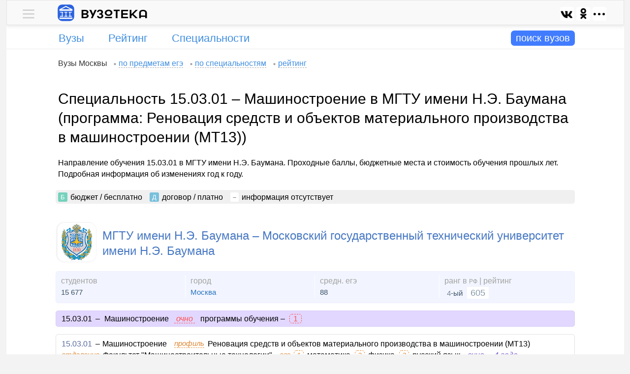

--- FILE ---
content_type: text/html; charset=UTF-8
request_url: https://vuzoteka.ru/%D0%B2%D1%83%D0%B7%D1%8B/%D0%9C%D0%93%D0%A2%D0%A3-%D0%B8%D0%BC%D0%B5%D0%BD%D0%B8-%D0%9D-%D0%AD-%D0%91%D0%B0%D1%83%D0%BC%D0%B0%D0%BD%D0%B0/%D0%9C%D0%B0%D1%88%D0%B8%D0%BD%D0%BE%D1%81%D1%82%D1%80%D0%BE%D0%B5%D0%BD%D0%B8%D0%B5-15-03-01/%D0%BF%D1%80%D0%BE%D0%B3%D1%80%D0%B0%D0%BC%D0%BC%D0%B0-1
body_size: 11328
content:
 <!DOCTYPE html><html lang="ru"><head><title>Машиностроение &quot;15.03.01&quot; в МГТУ имени Н.Э. Баумана – проходные баллы, бюджетные места, стоимость обучения (программа: Реновация средств и объектов материального производства в машиностроении (МТ13)) – Вузотека.ру</title><meta http-equiv="Content-Type" content="text/html; charset=utf-8"><meta name="referrer" content="origin"><meta name="viewport" content="width=device-width">  <meta name="Description" content="Направление 15.03.01 &quot;Машиностроение&quot; (профиль обучения &quot;Реновация средств и объектов материального производства в машиностроении (МТ13)&quot;) в МГТУ имени Н.Э. Баумана – бюджетные места, стоимость обучения, проходные баллы">   <link rel="preconnect" href="https://ajax.googleapis.com"><link rel="preconnect" href="https://yandex.ru"><link rel="preconnect" href="https://mc.yandex.ru"><link rel="preconnect" href="https://an.yandex.ru"><link rel="preconnect" href="https://yastatic.net"><link rel="preconnect" href="https://favicon.yandex.net"><link rel="shortcut icon" type="image/x-icon" href="/favicon.ico?x=sfafd777"><link rel="shortcut icon" type="image/x-icon" sizes="16x16" href="/favicon-16.png?x=sfafd777"><link rel="shortcut icon" type="image/x-icon" sizes="32x32" href="/favicon-32.png?x=sfafd777"><link rel="shortcut icon" type="image/svg+xml" sizes="120x120" href="/favicon-120.svg?x=sfafd777"><link rel="apple-touch-icon" type="image/png" sizes="180x180" href="/apple-touch-icon.png?x=sfafd777"><link rel="mask-icon" href="/safari-pinned-tab.svg?x=sfafd777" color="#077dfc"><meta name="theme-color" content="#ffffff"><meta name="msapplication-TileColor" content="#2d89ef"><link rel="manifest" href="/manifest.json?x=sfafd777">   <link rel="stylesheet" href="//vuzoteka.ru/files/inner/css/main-min-0.css?x=yes1371742188801aeds">     <script type="text/javascript">var homeUrl       = '//vuzoteka.ru';
			var appCore       = {};
			var spoilerItems  = [];
			var callbacksDelo = {};
			var daBlocks 	  = {};

						appCore.settings         = {};
			appCore.settings.homeUrl = homeUrl;

			function runCallback007(x1, x2) { var callbackInterval007 = setInterval(function() { if (x1()) { clearInterval(callbackInterval007); x2(); } }, 100); } 
			function addCallbackDelo(classDelo, callbackDelo) {
				callbacksDelo[classDelo] = (typeof callbacksDelo[classDelo] === 'undefined') ? [] : callbacksDelo[classDelo];
				callbacksDelo[classDelo].push(callbackDelo);
			}</script><script type="text/javascript" async src="https://ajax.googleapis.com/ajax/libs/jquery/2.2.4/jquery.min.js"></script>  <script type="text/javascript" src="//vuzoteka.ru/files/inner/js/main.js?x=yes577751745193099" async="async"></script>  <script>window.yaContextCb=window.yaContextCb||[]</script><script src="https://yandex.ru/ads/system/context.js" async></script>    </head><body><div id="main-wrap"><div id="promo-wrap"><div id="promo"></div></div><div id="main"><div id="boss"><div id="boss-container"><div id="userline" class="userline-shadow"><div id="userline-inner"><div id="menu-main"><div class="menu-wrap"> <div id="content-menu-0-0" class="content-menu-0-0 menu-0-content hidden"> <div class="menu-popup"><div class="menu-list font-size-1 padding-t1 padding-b4"><div class="inner-t0">  <div class="margin-t2">   <span class="cloud-label"> Вузы Москвы </span>    <a class="cloud-link" href="//vuzoteka.ru/%D0%B2%D1%83%D0%B7%D1%8B/%D0%9C%D0%BE%D1%81%D0%BA%D0%B2%D0%B0/%D0%BF%D1%80%D0%B5%D0%B4%D0%BC%D0%B5%D1%82%D1%8B-%D0%B5%D0%B3%D1%8D"><span class="cloud-text">по предметам егэ</span></a>    <a class="cloud-link" href="//vuzoteka.ru/%D0%B2%D1%83%D0%B7%D1%8B/%D0%9C%D0%BE%D1%81%D0%BA%D0%B2%D0%B0/%D1%81%D0%BF%D0%B5%D1%86%D0%B8%D0%B0%D0%BB%D1%8C%D0%BD%D0%BE%D1%81%D1%82%D0%B8"><span class="cloud-text">по специальностям</span></a>    <a class="cloud-link" href="//vuzoteka.ru/%D0%B2%D1%83%D0%B7%D1%8B/%D0%9C%D0%BE%D1%81%D0%BA%D0%B2%D0%B0"><span class="cloud-text">рейтинг</span></a>   </div>  <div class="margin-t2">   <span class="cloud-label"> Вузы России </span>    <a class="cloud-link" href="//vuzoteka.ru/%D0%B2%D1%83%D0%B7%D1%8B/%D1%81%D0%BF%D0%B5%D1%86%D0%B8%D0%B0%D0%BB%D1%8C%D0%BD%D0%BE%D1%81%D1%82%D0%B8"><span class="cloud-text">по специальностям</span></a>    <a class="cloud-link" href="//vuzoteka.ru/%D0%B2%D1%83%D0%B7%D1%8B/%D0%BF%D1%80%D0%B5%D0%B4%D0%BC%D0%B5%D1%82%D1%8B-%D0%B5%D0%B3%D1%8D"><span class="cloud-text">по предметам егэ</span></a>    <a class="cloud-link" href="//vuzoteka.ru/%D0%B2%D1%83%D0%B7%D1%8B"><span class="cloud-text">рейтинг</span></a>   </div>  </div></div></div> </div>  <div id="menu-0-0" class="menu-0-links"><div class="menu-0-trigger plus link-like"> <div class="block-0"><div class="menu-link"><div class="menu-desktop-0"></div></div></div> </div><div class="menu-0-trigger minus hidden link-like"> <div class="block-0"><div class="menu-link"><div class="menu-desktop-0"></div></div></div> </div></div> </div></div><div id="logo-line"><div class="block-0"><a id="logo-link" href="//vuzoteka.ru"><img id="logo-desktop" width="34" height="34" src="//vuzoteka.ru/files/inner/images/logo.svg">  <img id="name-desktop" width="134" height="19" src="//vuzoteka.ru/files/inner/images/name-1.svg">   </a></div><div id="logo-left"><div id="share-menu-0" class="block-0">  </div></div></div></div>  </div><div id="infoline">  <div id="menu-row" class="institutes"><div id="menu-row-inner"><div id="menu-column-1">  <div id="menu-part-institutes" class="menu-parts">  <div class=""><a class="menu-label text-overflow-0" href="//vuzoteka.ru/%D0%B2%D1%83%D0%B7%D1%8B/%D0%B3%D0%BE%D1%80%D0%BE%D0%B4%D0%B0"><span class="">Вузы</span></a></div>  </div>  <div id="menu-part-rating-0" class="menu-parts">  <div class=""><a class="menu-label text-overflow-0" href="//vuzoteka.ru/%D0%B2%D1%83%D0%B7%D1%8B"><span class="">Рейтинг</span></a></div>  </div>  <div id="menu-part-specialities-0" class="menu-parts">  <div class=""><a class="menu-label text-overflow-0" href="//vuzoteka.ru/%D0%B2%D1%83%D0%B7%D1%8B/%D1%81%D0%BF%D0%B5%D1%86%D0%B8%D0%B0%D0%BB%D1%8C%D0%BD%D0%BE%D1%81%D1%82%D0%B8"><span class="">Специальности</span></a></div>  </div>  </div><div id="menu-column-2"><div id="search-show-button"><span class="combo-label-change">поиск вузов</span><span id="combo-label-change-show"></span></div></div></div></div><div id="search-wrap" style=""><div id="search-parts-wrap"><div id="search-button-wrap"><div id="search-button"><span id="search-button-label">искать</span></div></div><div id="all-combo-wrap"><div id="all-combo"></div></div><div id="search-parts-wrap-1"><div id="" class="search-parts"><div id="regions-combo-label" class="combo-label">города</div></div><div id="" class="search-parts"><div id="specialities-combo-label" class="combo-label"><span class="text-overflow-0">специальности</span></div></div><div id="" class="search-parts"><div id="search-combo-label" class="combo-label">вузы</div></div>  <div id="" class="search-parts"><div id="ege-combo-label" class="combo-label"><span class="">егэ</span></div></div>  </div><div id="combo-filter"></div></div><div id="search-close-button" class="button-contour"><span id="search-close-button-inner">+</span></div></div><div id="main-search"><div id="comboline"><div></div><div></div><div></div><div id="comboline-button-container"><div id="comboline-button" class="glyphicon glyphicon-chevron-right"></div></div></div><div id="additional-properties"><div id="cost-button"></div><div id="ege-button"></div><div id="more-button"></div></div><div id="regions-combo"></div><div id="specialities-combo"></div><div id="search-combo"></div><div id="properties-combo"></div></div> </div>  </div></div><div id="base-wrap"><div id="base" class="padding-b3">  <div id="content-wrap"><div id="cloud-links" class="cloud-crumbs inner-t0"><div id="cloud-bread">   <span class="cloud-label">Вузы Москвы</span>    <a class="cloud-link" href="//vuzoteka.ru/%D0%B2%D1%83%D0%B7%D1%8B/%D0%9C%D0%BE%D1%81%D0%BA%D0%B2%D0%B0/%D0%BF%D1%80%D0%B5%D0%B4%D0%BC%D0%B5%D1%82%D1%8B-%D0%B5%D0%B3%D1%8D"><span class="cloud-text">по предметам егэ</span></a>    <a class="cloud-link" href="//vuzoteka.ru/%D0%B2%D1%83%D0%B7%D1%8B/%D0%9C%D0%BE%D1%81%D0%BA%D0%B2%D0%B0/%D1%81%D0%BF%D0%B5%D1%86%D0%B8%D0%B0%D0%BB%D1%8C%D0%BD%D0%BE%D1%81%D1%82%D0%B8"><span class="cloud-text">по специальностям</span></a>    <a class="cloud-link" href="//vuzoteka.ru/%D0%B2%D1%83%D0%B7%D1%8B/%D0%9C%D0%BE%D1%81%D0%BA%D0%B2%D0%B0"><span class="cloud-text">рейтинг</span></a>   </div></div><div id="tt_e_c"><div id="content">   <h1>Специальность 15.03.01 – Машиностроение в МГТУ имени Н.Э. Баумана (программа: Реновация средств и объектов материального производства в машиностроении (МТ13))</h1>     <div class="about-short"> Направление обучения 15.03.01 в МГТУ имени Н.Э. Баумана. Проходные баллы, бюджетные места и стоимость обучения прошлых лет. Подробная информация об изменениях год к году. </div>  <div>     <div class="margin-t0 inner-a0 border-r5 color-b4"><span class="mark-label-c0 inner-a0 color-b0">Б</span> <span class="mark-value-c0 margin-r0">бюджет &#47; бесплатно</span> <span class="mark-label-c0 inner-a0 color-b1">Д</span> <span class="mark-value-c0 margin-r0">договор &#47; платно</span> <span class="mark-label-c0 inner-a0 color-b5 color-t0" style="padding: 2px 5px !important;
    font-weight: bold;">–</span> <span class="mark-value-c0 margin-r0">информация отсутствует</span>  </div> <div class="institute-rows">  <div class="institute-row">  <div id="rank-4" class="institute-search-wrapper"><div class="institute-search-caption"><div class="institute-search-logo border-s0 border-r15">  <a href="//vuzoteka.ru/%D0%B2%D1%83%D0%B7%D1%8B/%D0%9C%D0%93%D0%A2%D0%A3-%D0%B8%D0%BC%D0%B5%D0%BD%D0%B8-%D0%9D-%D0%AD-%D0%91%D0%B0%D1%83%D0%BC%D0%B0%D0%BD%D0%B0" style="display: inline-block;"><img class="center-0 border-r15 lazyload" style="max-width: 76px; max-height: 76px;" data-src="//vuzoteka.ru/files/images/ee/65/e8/ee65e8bcd7c7a740c32af3c585269967_logo7.jpeg"> </a>  </div><div class="institute-search"><a class="institute-search-title h3 color-l0" href="//vuzoteka.ru/%D0%B2%D1%83%D0%B7%D1%8B/%D0%9C%D0%93%D0%A2%D0%A3-%D0%B8%D0%BC%D0%B5%D0%BD%D0%B8-%D0%9D-%D0%AD-%D0%91%D0%B0%D1%83%D0%BC%D0%B0%D0%BD%D0%B0">МГТУ имени Н.Э. Баумана – Московский государственный технический университет имени Н.Э. Баумана</a></div></div>  <div class="labels-wrap item-features-search border-r5" style="">  <div class="label-part number-1"><div class="institute-search-label">студентов</div><div class="institute-search-value">15 677</div></div>      <div class="label-part"><div class="institute-search-label">город</div><div class="institute-search-value">  <a href="//vuzoteka.ru/%D0%B2%D1%83%D0%B7%D1%8B/%D0%9C%D0%BE%D1%81%D0%BA%D0%B2%D0%B0"> Москва </a>  </div></div>  <div class="label-part number-3"><div class="institute-search-label">средн. егэ</div><div class="institute-search-value">88</div></div><div class="label-part number-4 last"><div class="institute-search-label">ранг в <span style="font-size:12px;">РФ</span> | рейтинг</div><div class="institute-search-value"><span style="margin:0 0 0 5px;font-size:15px;color:#789;">4</span>-ый <span style="padding:2px 7px;font-size:18px;background:#fff;color:#89a;position:relative;top:0px;margin-left:5px;"> 605 </span></div></div></div></div>  <div class="search-specialities-wrap">  <div>  <div class="speciality-group color-b10 border-r5 border-b1 margin-b3 color-t1 inner-a1"><span class="font-size-5" style="margin:0 2px 0 0px;">15.03.01</span><span class="inner-t0">–</span> <span class="margin-r0">Машиностроение</span><span class="margin-r0 color-t5" style="font-style: italic; border-bottom: 1px dashed;"> очно </span><span class="margin-r2">программы обучения – </span><span class="border-r5 border-s1 font-size-5 inner-a2 color-t5 margin-r2">1</span>  </div>  <div class="speciality-row-wrap"><ul><li class="speciality-caption speciality-divisions"><div class="speciality-full speciality-division"><span style="color:#777;margin:0 2px 0 0px;"><a class="font-size-5" style="color:#596ba0 !important;" href="//vuzoteka.ru/%D0%B2%D1%83%D0%B7%D1%8B/%D0%9C%D0%B0%D1%88%D0%B8%D0%BD%D0%BE%D1%81%D1%82%D1%80%D0%BE%D0%B5%D0%BD%D0%B8%D0%B5-15-03-01">15.03.01</a></span><span class="inner-t0">–</span><span class="margin-r0">Машиностроение</span>  <span class="speciality-label-1">профиль</span>  <span class="margin-r2"> Реновация средств и объектов материального производства в машиностроении (МТ13) </span>    <span class="speciality-label-1">отделение</span> <span class="margin-r0">  Факультет "Машиностроительные технологии"    </span>      <span class="speciality-label-1">егэ</span>   <span class="subject-number italic color-t7">1</span><span class="subject-item margin-r2">математика</span>   <span class="subject-number italic color-t7">2</span><span class="subject-item margin-r2">физика</span>   <span class="subject-number italic color-t7">3</span><span class="subject-item margin-r0">русский язык</span>       <div class="block-0"><span class="color-t2 absent-0"> очно<span class="year-like-0 margin-l0">~4 года</span></span></div>    </div></li>  <li class="speciality-properties"><ul><li class="label-part number-1"><div class="label-name"><span class="label-text-0">места</span> <span class="year-label">2025–6</span> </div><div class="label-value"><span class="inner-a0 mark-label-c0 color-b0">Б</span> 17 <span class="inner-a0 margin-l0 mark-label-c0 color-b1">Д</span> 15 </div></li>  <li class="label-part number-2"><div class="label-name"><span class="label-text-0">баллы егэ</span> <span class="year-label">2024–5</span> </div><div class="label-value"><span class="inner-a0 mark-label-c0 color-b0">Б</span> 255 <span class="inner-a0 margin-l0 mark-label-c0 color-b1">Д</span> 150 </div></li>  <li class="label-part number-3"><div class="label-name"><span class="label-text-0">стоимость</span> <span class="year-label">2024–5</span> </div><div class="label-value"> 399 000 <span class="rubl"></span><span class="per-year">/ год</span> </div></li>  <li class="label-part number-4 last">  <div style="margin: 0 10px 0 0; height: 50px;"><div style="position: relative; top: 50%; transform: translateY(-50%);">  <span class="button-1 disable-1">текущая программа</span>  </div></div>  </li>  </ul></li>  </ul></div>  </div>  <div id="content-more-specialities-12580" class="content-more-specialities-12580 tick-spoiler-1-content more-specialities-content hidden"></div> <div id="specialities-button-wrap-12580" class="specialities-button-wrap"> <div style="display: inline-block; margin-left: 5px;">  <a class="button-border more-specialities-link" href="//vuzoteka.ru/%D0%B2%D1%83%D0%B7%D1%8B/%D0%9C%D0%93%D0%A2%D0%A3-%D0%B8%D0%BC%D0%B5%D0%BD%D0%B8-%D0%9D-%D0%AD-%D0%91%D0%B0%D1%83%D0%BC%D0%B0%D0%BD%D0%B0" target="_blank">все специальности 153</a>  </div></div>  </div>  </div>  </div>    </div>  <div class="margin-t0" style="border-top: 1px solid #eee;">                                                                                                                                                   <div class="da-wrap-0" style="border-bottom: 1px solid #ddd; margin-top: 30px;"><div id="" class="da-inner-0 overflow-0" style=""><div id="dv-c1"><div id="yandex_rtb_R-A-198237-87" style="max-height: 280px;"></div></div></div></div><script type="text/javascript">                                                                                                                                                                                                                                                                                                                                                                                             daBlocks['dv-c1'] = { 'type': 'common', 'blockId': 'R-A-198237-87', 'renderTo': 'yandex_rtb_R-A-198237-87' };          </script>                                                                                                                                                                                                                                                    </div>  <div><h2 class="like-h2-0">Прошлые годы – сводная таблица</h2><div class="inner-t0 margin-b2">Так как программы (профили обучения) в ВУЗах меняются каждый год, их бывает сложно сопоставить (год к году). Поэтому смотрите дополнительную информацию в подробном описании программ прошлых лет ниже.</div> <div class="speciality-row-wrap"><ul><li class="old-years color-b5"><ul>  <li class="label-part number-1"><div class="part-inner-0"><div class="label-name">места <span class="year-label">2025–6</span> </div><div class="label-value"><span class="inner-a0 mark-label-c0 color-b0">Б</span> 17 <span class="inner-a0 margin-l0 mark-label-c0 color-b1">Д</span> 15 </div><div class="label-name margin-t2"><span class="label-text-0">проходные</span> баллы</div><div class="label-value"><span class="inner-a0 mark-label-c0 color-b0">Б</span> – <span class="inner-a0 margin-l0 mark-label-c0 color-b1">Д</span> – </div><div class="label-name margin-t2">стоимость</div><div class="label-value"> – </div></div></li>  <li class="label-part number-2"><div class="part-inner-0"><div class="label-name">места <span class="year-label">2024–5</span> </div><div class="label-value"><span class="inner-a0 mark-label-c0 color-b0">Б</span> 20 <span class="inner-a0 margin-l0 mark-label-c0 color-b1">Д</span> 3 </div><div class="label-name margin-t2"><span class="label-text-0">проходные</span> баллы</div><div class="label-value"><span class="inner-a0 mark-label-c0 color-b0">Б</span> 255 <span class="inner-a0 margin-l0 mark-label-c0 color-b1">Д</span> 150 </div><div class="label-name margin-t2">стоимость</div><div class="label-value"> 399 000 <span class="rubl"></span><span class="per-year">/ год</span> </div></div></li>  <li class="label-part number-3"><div class="part-inner-0"><div class="label-name">места <span class="year-label">2023–4</span> </div><div class="label-value"><span class="inner-a0 mark-label-c0 color-b0">Б</span> 19 <span class="inner-a0 margin-l0 mark-label-c0 color-b1">Д</span> 5 </div><div class="label-name margin-t2"><span class="label-text-0">проходные</span> баллы</div><div class="label-value"><span class="inner-a0 mark-label-c0 color-b0">Б</span> 228 <span class="inner-a0 margin-l0 mark-label-c0 color-b1">Д</span> 190 </div><div class="label-name margin-t2">стоимость</div><div class="label-value"> 329 761 <span class="rubl"></span><span class="per-year">/ год</span> </div></div></li>  <li class="label-part number-4"><div class="part-inner-0"><div class="label-name">места <span class="year-label">2022–3</span> </div><div class="label-value"><span class="inner-a0 mark-label-c0 color-b0">Б</span> 72 <span class="inner-a0 margin-l0 mark-label-c0 color-b1">Д</span> 25 </div><div class="label-name margin-t2"><span class="label-text-0">проходные</span> баллы</div><div class="label-value"><span class="inner-a0 mark-label-c0 color-b0">Б</span> 220 <span class="inner-a0 margin-l0 mark-label-c0 color-b1">Д</span> – </div><div class="label-name margin-t2">стоимость</div><div class="label-value"> 302 533 <span class="rubl"></span><span class="per-year">/ год</span> </div></div></li>  </ul></li></ul></div> </div>  <style type="text/css">.da-wrap-c2 .da-wrap-0 {
			border-top: none !important;
		}</style><div class="da-wrap-c2" style="">                                                                                                                                                             <div class="da-wrap-0 margin-t1" style="text-align: center; border-top: 1px solid #eee; border-bottom: 1px solid #ddd; padding-top: 10px;"><div id="dv-c2" class="da-inner-0 overflow-0"><div id="yandex_rtb_R-A-198237-51" style="max-height: 280px"></div></div></div><script type="text/javascript">                                                                                                                                                                                                                                                                                                                                                                                             daBlocks['dv-c2'] = { 'type': 'common', 'blockId': 'R-A-198237-51', 'renderTo': 'yandex_rtb_R-A-198237-51' };          </script>                                                                                                                                                                                                                                          </div>  <div><h2 class="like-h2-0">Прошлые годы – подробная информация и изменения</h2>  <div class="inner-t0">Подробное описание всех программ обучения прошлых лет по направлению 15.03.01 – Машиностроение.</div>  <div class="center"><div class="old-year-label"> 2025-2026 </div></div>  <div>  <div>  <div class="speciality-group color-b10 border-r5 border-b1 margin-b3 color-t1 inner-a1"><span class="font-size-5" style="margin:0 2px 0 0px;">15.03.01</span><span class="inner-t0">–</span> <span class="margin-r0">Машиностроение</span><span class="margin-r0 color-t5" style="font-style: italic; border-bottom: 1px dashed;"> очно </span><span class="margin-r2">программы обучения – </span><span class="border-r5 border-s1 font-size-5 inner-a2 color-t5 margin-r2">1</span>  </div>  <div class="speciality-row-wrap"><ul><li class="speciality-caption speciality-divisions"><div class="speciality-full speciality-division"><span style="color:#777;margin:0 2px 0 0px;"><a class="font-size-5" style="color:#596ba0 !important;" href="//vuzoteka.ru/%D0%B2%D1%83%D0%B7%D1%8B/%D0%9C%D0%B0%D1%88%D0%B8%D0%BD%D0%BE%D1%81%D1%82%D1%80%D0%BE%D0%B5%D0%BD%D0%B8%D0%B5-15-03-01">15.03.01</a></span><span class="inner-t0">–</span><span class="margin-r0">Машиностроение</span>  <span class="speciality-label-1">профиль</span>  <span class="margin-r2"> Реновация средств и объектов материального производства в машиностроении (МТ13) </span>    <span class="speciality-label-1">отделение</span> <span class="margin-r0">  Факультет "Машиностроительные технологии"    </span>      <span class="speciality-label-1">егэ</span>   <span class="subject-number italic color-t7">1</span><span class="subject-item margin-r2">математика</span>   <span class="subject-number italic color-t7">2</span><span class="subject-item margin-r2">физика</span>   <span class="subject-number italic color-t7">3</span><span class="subject-item margin-r0">русский язык</span>       <div class="block-0"><span class="color-t2 absent-0"> очно<span class="year-like-0 margin-l0">~4 года</span></span></div>    </div></li>  <li class="speciality-properties"><ul><li class="label-part number-1"><div class="label-name"><span class="label-text-0">места</span> <span class="year-label">2025–6</span> </div><div class="label-value"><span class="inner-a0 mark-label-c0 color-b0">Б</span> 17 <span class="inner-a0 margin-l0 mark-label-c0 color-b1">Д</span> 15 </div></li>  <li class="label-part number-2"><div class="label-name"><span class="label-text-0">баллы егэ</span> <span class="year-label">2024–5</span> </div><div class="label-value"><span class="inner-a0 mark-label-c0 color-b0">Б</span> 255 <span class="inner-a0 margin-l0 mark-label-c0 color-b1">Д</span> 150 </div></li>  <li class="label-part number-3"><div class="label-name"><span class="label-text-0">стоимость</span> <span class="year-label">2024–5</span> </div><div class="label-value"> 399 000 <span class="rubl"></span><span class="per-year">/ год</span> </div></li>  <li class="label-part number-4 last">  <div style="margin: 0 10px 0 0; height: 50px;"><div style="position: relative; top: 50%; transform: translateY(-50%);">  <span class="button-1 disable-1">текущая программа</span>  </div></div>  </li>  </ul></li>  </ul></div>  </div>  </div>    <div class="center"><div class="old-year-label"> 2024-2025 </div></div>  <div>  <div>  <div class="speciality-group color-b10 border-r5 border-b1 margin-b3 color-t1 inner-a1"><span class="font-size-5" style="margin:0 2px 0 0px;">15.03.01</span><span class="inner-t0">–</span> <span class="margin-r0">Машиностроение</span><span class="margin-r0 color-t5" style="font-style: italic; border-bottom: 1px dashed;"> очно </span><span class="margin-r2">программы обучения – </span><span class="border-r5 border-s1 font-size-5 inner-a2 color-t5 margin-r2">1</span>  </div>  <div class="speciality-row-wrap"><ul><li class="speciality-caption speciality-divisions"><div class="speciality-full speciality-division"><span style="color:#777;margin:0 2px 0 0px;"><a class="font-size-5" style="color:#596ba0 !important;" href="//vuzoteka.ru/%D0%B2%D1%83%D0%B7%D1%8B/%D0%9C%D0%B0%D1%88%D0%B8%D0%BD%D0%BE%D1%81%D1%82%D1%80%D0%BE%D0%B5%D0%BD%D0%B8%D0%B5-15-03-01">15.03.01</a></span><span class="inner-t0">–</span><span class="margin-r0">Машиностроение</span>  <span class="speciality-label-1">профиль</span>  <span class="margin-r2"> Реновация средств и объектов материального производства в машиностроении </span>    <span class="speciality-label-1">отделение</span> <span class="margin-r0">  Факультет "Машиностроительные технологии"    </span>      <span class="speciality-label-1">егэ</span>   <span class="subject-number italic color-t7">1</span><span class="subject-item margin-r2">математика</span>   <span class="subject-number italic color-t7">2</span><span class="subject-item margin-r2">физика <span class="inner-a0 color-t7 italic font-size-5">или</span> информатика</span>   <span class="subject-number italic color-t7">3</span><span class="subject-item margin-r0">русский язык</span>       <div class="block-0"><span class="color-t2 absent-0"> очно<span class="year-like-0 margin-l0">~4 года</span></span></div>    </div></li>  <li class="speciality-properties"><ul><li class="label-part number-1"><div class="label-name"><span class="label-text-0">места</span> <span class="year-label">2024–5</span> </div><div class="label-value"><span class="inner-a0 mark-label-c0 color-b0">Б</span> 20 <span class="inner-a0 margin-l0 mark-label-c0 color-b1">Д</span> 3 </div></li>  <li class="label-part number-2"><div class="label-name"><span class="label-text-0">баллы егэ</span> <span class="year-label">2023–4</span> </div><div class="label-value"><span class="inner-a0 mark-label-c0 color-b0">Б</span> 228 <span class="inner-a0 margin-l0 mark-label-c0 color-b1">Д</span> 190 </div></li>  <li class="label-part number-3"><div class="label-name"><span class="label-text-0">стоимость</span> <span class="year-label">2023–4</span> </div><div class="label-value"> 329 761 <span class="rubl"></span><span class="per-year">/ год</span> </div></li>  <li class="label-part number-4 last">  <div style="margin: 0 10px 0 0; height: 50px;"><div style="position: relative; top: 50%; transform: translateY(-50%);">  <span class="button-1 disable-1">год 2024-2025</span>  </div></div>  </li>  </ul></li>  </ul></div>  </div>  </div>    <div class="center"><div class="old-year-label"> 2023-2024 </div></div>  <div>  <div>  <div class="speciality-group color-b10 border-r5 border-b1 margin-b3 color-t1 inner-a1"><span class="font-size-5" style="margin:0 2px 0 0px;">15.03.01</span><span class="inner-t0">–</span> <span class="margin-r0">Машиностроение</span><span class="margin-r0 color-t5" style="font-style: italic; border-bottom: 1px dashed;"> очно </span><span class="margin-r2">программы обучения – </span><span class="border-r5 border-s1 font-size-5 inner-a2 color-t5 margin-r2">4</span>  </div>  <div class="speciality-row-wrap"><ul><li class="speciality-caption speciality-divisions"><div class="speciality-full speciality-division"><span style="color:#777;margin:0 2px 0 0px;"><a class="font-size-5" style="color:#596ba0 !important;" href="//vuzoteka.ru/%D0%B2%D1%83%D0%B7%D1%8B/%D0%9C%D0%B0%D1%88%D0%B8%D0%BD%D0%BE%D1%81%D1%82%D1%80%D0%BE%D0%B5%D0%BD%D0%B8%D0%B5-15-03-01">15.03.01</a></span><span class="inner-t0">–</span><span class="margin-r0">Машиностроение</span>  <span class="speciality-label-1">профиль</span>  <span class="margin-r2"> Машины и технология обработки металлов давлением </span>    <span class="speciality-label-1">отделение</span> <span class="margin-r0">  Машиностроительные технологии (МТ)   <span class="speciality-label-1 inner-t0">/</span>   Технологии обработки давлением (МТ6)  </span>      <span class="speciality-label-1">егэ</span>   <span class="subject-number italic color-t7">1</span><span class="subject-item margin-r2">математика</span>   <span class="subject-number italic color-t7">2</span><span class="subject-item margin-r2">физика <span class="inner-a0 color-t7 italic font-size-5">или</span> информатика</span>   <span class="subject-number italic color-t7">3</span><span class="subject-item margin-r0">русский язык</span>       <div class="block-0"><span class="color-t2 absent-0"> очно<span class="year-like-0 margin-l0">~4 года</span></span></div>    </div></li>  <li class="speciality-properties"><ul><li class="label-part number-1"><div class="label-name"><span class="label-text-0">места</span> <span class="year-label">2023–4</span> </div><div class="label-value"><span class="inner-a0 mark-label-c0 color-b0">Б</span> 18 <span class="inner-a0 margin-l0 mark-label-c0 color-b1">Д</span> 4 </div></li>  <li class="label-part number-2"><div class="label-name"><span class="label-text-0">баллы егэ</span> <span class="year-label">2022–3</span> </div><div class="label-value"><span class="inner-a0 mark-label-c0 color-b0">Б</span> 158 <span class="inner-a0 margin-l0 mark-label-c0 color-b1">Д</span> – </div></li>  <li class="label-part number-3"><div class="label-name"><span class="label-text-0">стоимость</span> <span class="year-label">2022–3</span> </div><div class="label-value"> 302 533 <span class="rubl"></span><span class="per-year">/ год</span> </div></li>  <li class="label-part number-4 last">  <div style="margin: 0 10px 0 0; height: 50px;"><div style="position: relative; top: 50%; transform: translateY(-50%);">  <span class="button-1 disable-1">год 2023-2024</span>  </div></div>  </li>  </ul></li>  </ul></div>  </div>  </div>  <div>  <div>  <div class="speciality-row-wrap"><ul><li class="speciality-caption speciality-divisions"><div class="speciality-full speciality-division"><span style="color:#777;margin:0 2px 0 0px;"><a class="font-size-5" style="color:#596ba0 !important;" href="//vuzoteka.ru/%D0%B2%D1%83%D0%B7%D1%8B/%D0%9C%D0%B0%D1%88%D0%B8%D0%BD%D0%BE%D1%81%D1%82%D1%80%D0%BE%D0%B5%D0%BD%D0%B8%D0%B5-15-03-01">15.03.01</a></span><span class="inner-t0">–</span><span class="margin-r0">Машиностроение</span>  <span class="speciality-label-1">профиль</span>  <span class="margin-r2"> Технология, оборудование и автоматизация машиностроительных производств </span>    <span class="speciality-label-1">отделение</span> <span class="margin-r0">  Машиностроительные технологии (МТ)   <span class="speciality-label-1 inner-t0">/</span>   Металлорежущие станки (МТ1)  </span>      <span class="speciality-label-1">егэ</span>   <span class="subject-number italic color-t7">1</span><span class="subject-item margin-r2">математика</span>   <span class="subject-number italic color-t7">2</span><span class="subject-item margin-r2">физика <span class="inner-a0 color-t7 italic font-size-5">или</span> информатика</span>   <span class="subject-number italic color-t7">3</span><span class="subject-item margin-r0">русский язык</span>       <div class="block-0"><span class="color-t2 absent-0"> очно<span class="year-like-0 margin-l0">~4 года</span></span></div>    </div></li>  <li class="speciality-properties"><ul><li class="label-part number-1"><div class="label-name"><span class="label-text-0">места</span> <span class="year-label">2023–4</span> </div><div class="label-value"><span class="inner-a0 mark-label-c0 color-b0">Б</span> 18 <span class="inner-a0 margin-l0 mark-label-c0 color-b1">Д</span> 5 </div></li>  <li class="label-part number-2"><div class="label-name"><span class="label-text-0">баллы егэ</span> <span class="year-label">2022–3</span> </div><div class="label-value"><span class="inner-a0 mark-label-c0 color-b0">Б</span> 236 <span class="inner-a0 margin-l0 mark-label-c0 color-b1">Д</span> – </div></li>  <li class="label-part number-3"><div class="label-name"><span class="label-text-0">стоимость</span> <span class="year-label">2022–3</span> </div><div class="label-value"> 302 533 <span class="rubl"></span><span class="per-year">/ год</span> </div></li>  <li class="label-part number-4 last">  <div style="margin: 0 10px 0 0; height: 50px;"><div style="position: relative; top: 50%; transform: translateY(-50%);">  <span class="button-1 disable-1">год 2023-2024</span>  </div></div>  </li>  </ul></li>  </ul></div>  </div>  </div>  <div>  <div>  <div class="speciality-row-wrap"><ul><li class="speciality-caption speciality-divisions"><div class="speciality-full speciality-division"><span style="color:#777;margin:0 2px 0 0px;"><a class="font-size-5" style="color:#596ba0 !important;" href="//vuzoteka.ru/%D0%B2%D1%83%D0%B7%D1%8B/%D0%9C%D0%B0%D1%88%D0%B8%D0%BD%D0%BE%D1%81%D1%82%D1%80%D0%BE%D0%B5%D0%BD%D0%B8%D0%B5-15-03-01">15.03.01</a></span><span class="inner-t0">–</span><span class="margin-r0">Машиностроение</span>  <span class="speciality-label-1">профиль</span>  <span class="margin-r2"> Машины и технология литейного производства </span>    <span class="speciality-label-1">отделение</span> <span class="margin-r0">  Машиностроительные технологии (МТ)   <span class="speciality-label-1 inner-t0">/</span>   Литейные технологии (МТ5)  </span>      <span class="speciality-label-1">егэ</span>   <span class="subject-number italic color-t7">1</span><span class="subject-item margin-r2">математика</span>   <span class="subject-number italic color-t7">2</span><span class="subject-item margin-r2">физика <span class="inner-a0 color-t7 italic font-size-5">или</span> информатика</span>   <span class="subject-number italic color-t7">3</span><span class="subject-item margin-r0">русский язык</span>       <div class="block-0"><span class="color-t2 absent-0"> очно<span class="year-like-0 margin-l0">~4 года</span></span></div>    </div></li>  <li class="speciality-properties"><ul><li class="label-part number-1"><div class="label-name"><span class="label-text-0">места</span> <span class="year-label">2023–4</span> </div><div class="label-value"><span class="inner-a0 mark-label-c0 color-b0">Б</span> 19 <span class="inner-a0 margin-l0 mark-label-c0 color-b1">Д</span> 5 </div></li>  <li class="label-part number-2"><div class="label-name"><span class="label-text-0">баллы егэ</span> <span class="year-label">2022–3</span> </div><div class="label-value"><span class="inner-a0 mark-label-c0 color-b0">Б</span> 201 <span class="inner-a0 margin-l0 mark-label-c0 color-b1">Д</span> – </div></li>  <li class="label-part number-3"><div class="label-name"><span class="label-text-0">стоимость</span> <span class="year-label">2022–3</span> </div><div class="label-value"> 302 533 <span class="rubl"></span><span class="per-year">/ год</span> </div></li>  <li class="label-part number-4 last">  <div style="margin: 0 10px 0 0; height: 50px;"><div style="position: relative; top: 50%; transform: translateY(-50%);">  <span class="button-1 disable-1">год 2023-2024</span>  </div></div>  </li>  </ul></li>  </ul></div>  </div>  </div>   <div> <div id="content-old-specialities-2023" class="content-old-specialities-2023 tick-spoiler-1-content old-specialities-content hidden"> <div>  <div class="speciality-row-wrap"><ul><li class="speciality-caption speciality-divisions"><div class="speciality-full speciality-division"><span style="color:#777;margin:0 2px 0 0px;"><a class="font-size-5" style="color:#596ba0 !important;" href="//vuzoteka.ru/%D0%B2%D1%83%D0%B7%D1%8B/%D0%9C%D0%B0%D1%88%D0%B8%D0%BD%D0%BE%D1%81%D1%82%D1%80%D0%BE%D0%B5%D0%BD%D0%B8%D0%B5-15-03-01">15.03.01</a></span><span class="inner-t0">–</span><span class="margin-r0">Машиностроение</span>  <span class="speciality-label-1">профиль</span>  <span class="margin-r2"> Реновация средств и объектов материального производства в машиностроении </span>    <span class="speciality-label-1">отделение</span> <span class="margin-r0">  Машиностроительные технологии (МТ)   <span class="speciality-label-1 inner-t0">/</span>   Технологии обработки материалов (МТ13)  </span>      <span class="speciality-label-1">егэ</span>   <span class="subject-number italic color-t7">1</span><span class="subject-item margin-r2">математика</span>   <span class="subject-number italic color-t7">2</span><span class="subject-item margin-r2">физика <span class="inner-a0 color-t7 italic font-size-5">или</span> информатика</span>   <span class="subject-number italic color-t7">3</span><span class="subject-item margin-r0">русский язык</span>       <div class="block-0"><span class="color-t2 absent-0"> очно<span class="year-like-0 margin-l0">~4 года</span></span></div>    </div></li>  <li class="speciality-properties"><ul><li class="label-part number-1"><div class="label-name"><span class="label-text-0">места</span> <span class="year-label">2023–4</span> </div><div class="label-value"><span class="inner-a0 mark-label-c0 color-b0">Б</span> 19 <span class="inner-a0 margin-l0 mark-label-c0 color-b1">Д</span> 5 </div></li>  <li class="label-part number-2"><div class="label-name"><span class="label-text-0">баллы егэ</span> <span class="year-label">2022–3</span> </div><div class="label-value"><span class="inner-a0 mark-label-c0 color-b0">Б</span> 220 <span class="inner-a0 margin-l0 mark-label-c0 color-b1">Д</span> – </div></li>  <li class="label-part number-3"><div class="label-name"><span class="label-text-0">стоимость</span> <span class="year-label">2022–3</span> </div><div class="label-value"> 302 533 <span class="rubl"></span><span class="per-year">/ год</span> </div></li>  <li class="label-part number-4 last">  <div style="margin: 0 10px 0 0; height: 50px;"><div style="position: relative; top: 50%; transform: translateY(-50%);">  <span class="button-1 disable-1">год 2023-2024</span>  </div></div>  </li>  </ul></li>  </ul></div>  </div> </div> </div><div class="specialities-button-wrap"> <div id="old-specialities-2023" class="tick-spoiler-1-links old-specialities-links"><div class="tick-spoiler-1-trigger old-specialities-trigger plus link-like">ещё 1 из 4</div><div class="tick-spoiler-1-trigger old-specialities-trigger minus hidden link-like">скрыть</div></div> </div>   <div class="center"><div class="old-year-label"> 2022-2023 </div></div>  <div>  <div>  <div class="speciality-group color-b10 border-r5 border-b1 margin-b3 color-t1 inner-a1"><span class="font-size-5" style="margin:0 2px 0 0px;">15.03.01</span><span class="inner-t0">–</span> <span class="margin-r0">Машиностроение</span><span class="margin-r0 color-t5" style="font-style: italic; border-bottom: 1px dashed;"> очно </span><span class="margin-r2">программы обучения – </span><span class="border-r5 border-s1 font-size-5 inner-a2 color-t5 margin-r2">4</span>  </div>  <div class="speciality-row-wrap"><ul><li class="speciality-caption speciality-divisions"><div class="speciality-full speciality-division"><span style="color:#777;margin:0 2px 0 0px;"><a class="font-size-5" style="color:#596ba0 !important;" href="//vuzoteka.ru/%D0%B2%D1%83%D0%B7%D1%8B/%D0%9C%D0%B0%D1%88%D0%B8%D0%BD%D0%BE%D1%81%D1%82%D1%80%D0%BE%D0%B5%D0%BD%D0%B8%D0%B5-15-03-01">15.03.01</a></span><span class="inner-t0">–</span><span class="margin-r0">Машиностроение</span>  <span class="speciality-label-1">профиль</span>  <span class="margin-r2"> Технология, оборудование и автоматизация машиностроительных производств </span>    <span class="speciality-label-1">отделение</span> <span class="margin-r0">  Машиностроительные технологии (МТ)   <span class="speciality-label-1 inner-t0">/</span>   Металлорежущие станки (МТ1)  </span>      <span class="speciality-label-1">егэ</span>   <span class="subject-number italic color-t7">1</span><span class="subject-item margin-r2">математика</span>   <span class="subject-number italic color-t7">2</span><span class="subject-item margin-r2">физика <span class="inner-a0 color-t7 italic font-size-5">или</span> информатика</span>   <span class="subject-number italic color-t7">3</span><span class="subject-item margin-r0">русский язык</span>       <div class="block-0"><span class="color-t2 absent-0"> очно<span class="year-like-0 margin-l0">~4 года</span></span></div>    </div></li>  <li class="speciality-properties"><ul><li class="label-part number-1"><div class="label-name"><span class="label-text-0">места</span> <span class="year-label">2022–3</span> </div><div class="label-value"><span class="inner-a0 mark-label-c0 color-b0">Б</span> 72 <span class="inner-a0 margin-l0 mark-label-c0 color-b1">Д</span> 25 </div></li>  <li class="label-part number-2"><div class="label-name"><span class="label-text-0">баллы егэ</span> <span class="year-label">2021–2</span> </div><div class="label-value"><span class="inner-a0 mark-label-c0 color-b0">Б</span> 246 <span class="inner-a0 margin-l0 mark-label-c0 color-b1">Д</span> 189 </div></li>  <li class="label-part number-3"><div class="label-name"><span class="label-text-0">стоимость</span> <span class="year-label">2021–2</span> </div><div class="label-value"> 302 533 <span class="rubl"></span><span class="per-year">/ год</span> </div></li>  <li class="label-part number-4 last">  <div style="margin: 0 10px 0 0; height: 50px;"><div style="position: relative; top: 50%; transform: translateY(-50%);">  <span class="button-1 disable-1">год 2022-2023</span>  </div></div>  </li>  </ul></li>  </ul></div>  </div>  </div>  <div>  <div>  <div class="speciality-row-wrap"><ul><li class="speciality-caption speciality-divisions"><div class="speciality-full speciality-division"><span style="color:#777;margin:0 2px 0 0px;"><a class="font-size-5" style="color:#596ba0 !important;" href="//vuzoteka.ru/%D0%B2%D1%83%D0%B7%D1%8B/%D0%9C%D0%B0%D1%88%D0%B8%D0%BD%D0%BE%D1%81%D1%82%D1%80%D0%BE%D0%B5%D0%BD%D0%B8%D0%B5-15-03-01">15.03.01</a></span><span class="inner-t0">–</span><span class="margin-r0">Машиностроение</span>  <span class="speciality-label-1">профиль</span>  <span class="margin-r2"> Машины и технология литейного производства </span>    <span class="speciality-label-1">отделение</span> <span class="margin-r0">  Машиностроительные технологии (МТ)   <span class="speciality-label-1 inner-t0">/</span>   Литейные технологии (МТ5)  </span>      <span class="speciality-label-1">егэ</span>   <span class="subject-number italic color-t7">1</span><span class="subject-item margin-r2">математика</span>   <span class="subject-number italic color-t7">2</span><span class="subject-item margin-r2">физика <span class="inner-a0 color-t7 italic font-size-5">или</span> информатика</span>   <span class="subject-number italic color-t7">3</span><span class="subject-item margin-r0">русский язык</span>       <div class="block-0"><span class="color-t2 absent-0"> очно<span class="year-like-0 margin-l0">~4 года</span></span></div>    </div></li>  <li class="speciality-properties"><ul><li class="label-part number-1"><div class="label-name"><span class="label-text-0">места</span> <span class="year-label">2022–3</span> </div><div class="label-value"><span class="inner-a0 mark-label-c0 color-b0">Б</span> 72 <span class="inner-a0 margin-l0 mark-label-c0 color-b1">Д</span> 25 </div></li>  <li class="label-part number-2"><div class="label-name"><span class="label-text-0">баллы егэ</span> <span class="year-label">2021–2</span> </div><div class="label-value"><span class="inner-a0 mark-label-c0 color-b0">Б</span> 227 <span class="inner-a0 margin-l0 mark-label-c0 color-b1">Д</span> – </div></li>  <li class="label-part number-3"><div class="label-name"><span class="label-text-0">стоимость</span> <span class="year-label">2021–2</span> </div><div class="label-value"> 302 533 <span class="rubl"></span><span class="per-year">/ год</span> </div></li>  <li class="label-part number-4 last">  <div style="margin: 0 10px 0 0; height: 50px;"><div style="position: relative; top: 50%; transform: translateY(-50%);">  <span class="button-1 disable-1">год 2022-2023</span>  </div></div>  </li>  </ul></li>  </ul></div>  </div>  </div>  <div>  <div>  <div class="speciality-row-wrap"><ul><li class="speciality-caption speciality-divisions"><div class="speciality-full speciality-division"><span style="color:#777;margin:0 2px 0 0px;"><a class="font-size-5" style="color:#596ba0 !important;" href="//vuzoteka.ru/%D0%B2%D1%83%D0%B7%D1%8B/%D0%9C%D0%B0%D1%88%D0%B8%D0%BD%D0%BE%D1%81%D1%82%D1%80%D0%BE%D0%B5%D0%BD%D0%B8%D0%B5-15-03-01">15.03.01</a></span><span class="inner-t0">–</span><span class="margin-r0">Машиностроение</span>  <span class="speciality-label-1">профиль</span>  <span class="margin-r2"> Машины и технология обработки металлов давлением </span>    <span class="speciality-label-1">отделение</span> <span class="margin-r0">  Машиностроительные технологии (МТ)   <span class="speciality-label-1 inner-t0">/</span>   Технологии обработки давлением (МТ6)  </span>      <span class="speciality-label-1">егэ</span>   <span class="subject-number italic color-t7">1</span><span class="subject-item margin-r2">математика</span>   <span class="subject-number italic color-t7">2</span><span class="subject-item margin-r2">физика <span class="inner-a0 color-t7 italic font-size-5">или</span> информатика</span>   <span class="subject-number italic color-t7">3</span><span class="subject-item margin-r0">русский язык</span>       <div class="block-0"><span class="color-t2 absent-0"> очно<span class="year-like-0 margin-l0">~4 года</span></span></div>    </div></li>  <li class="speciality-properties"><ul><li class="label-part number-1"><div class="label-name"><span class="label-text-0">места</span> <span class="year-label">2022–3</span> </div><div class="label-value"><span class="inner-a0 mark-label-c0 color-b0">Б</span> 72 <span class="inner-a0 margin-l0 mark-label-c0 color-b1">Д</span> 25 </div></li>  <li class="label-part number-2"><div class="label-name"><span class="label-text-0">баллы егэ</span> <span class="year-label">2021–2</span> </div><div class="label-value"><span class="inner-a0 mark-label-c0 color-b0">Б</span> 223 <span class="inner-a0 margin-l0 mark-label-c0 color-b1">Д</span> – </div></li>  <li class="label-part number-3"><div class="label-name"><span class="label-text-0">стоимость</span> <span class="year-label">2021–2</span> </div><div class="label-value"> 302 533 <span class="rubl"></span><span class="per-year">/ год</span> </div></li>  <li class="label-part number-4 last">  <div style="margin: 0 10px 0 0; height: 50px;"><div style="position: relative; top: 50%; transform: translateY(-50%);">  <span class="button-1 disable-1">год 2022-2023</span>  </div></div>  </li>  </ul></li>  </ul></div>  </div>  </div>   <div> <div id="content-old-specialities-2022" class="content-old-specialities-2022 tick-spoiler-1-content old-specialities-content hidden"> <div>  <div class="speciality-row-wrap"><ul><li class="speciality-caption speciality-divisions"><div class="speciality-full speciality-division"><span style="color:#777;margin:0 2px 0 0px;"><a class="font-size-5" style="color:#596ba0 !important;" href="//vuzoteka.ru/%D0%B2%D1%83%D0%B7%D1%8B/%D0%9C%D0%B0%D1%88%D0%B8%D0%BD%D0%BE%D1%81%D1%82%D1%80%D0%BE%D0%B5%D0%BD%D0%B8%D0%B5-15-03-01">15.03.01</a></span><span class="inner-t0">–</span><span class="margin-r0">Машиностроение</span>  <span class="speciality-label-1">профиль</span>  <span class="margin-r2"> Реновация средств и объектов материального производства в машиностроении </span>    <span class="speciality-label-1">отделение</span> <span class="margin-r0">  Машиностроительные технологии (МТ)   <span class="speciality-label-1 inner-t0">/</span>   Технологии обработки материалов (МТ13)  </span>      <span class="speciality-label-1">егэ</span>   <span class="subject-number italic color-t7">1</span><span class="subject-item margin-r2">математика</span>   <span class="subject-number italic color-t7">2</span><span class="subject-item margin-r2">физика <span class="inner-a0 color-t7 italic font-size-5">или</span> информатика</span>   <span class="subject-number italic color-t7">3</span><span class="subject-item margin-r0">русский язык</span>       <div class="block-0"><span class="color-t2 absent-0"> очно<span class="year-like-0 margin-l0">~4 года</span></span></div>    </div></li>  <li class="speciality-properties"><ul><li class="label-part number-1"><div class="label-name"><span class="label-text-0">места</span> <span class="year-label">2022–3</span> </div><div class="label-value"><span class="inner-a0 mark-label-c0 color-b0">Б</span> 72 <span class="inner-a0 margin-l0 mark-label-c0 color-b1">Д</span> 25 </div></li>  <li class="label-part number-2"><div class="label-name"><span class="label-text-0">баллы егэ</span> <span class="year-label">2021–2</span> </div><div class="label-value"><span class="inner-a0 mark-label-c0 color-b0">Б</span> 241 <span class="inner-a0 margin-l0 mark-label-c0 color-b1">Д</span> – </div></li>  <li class="label-part number-3"><div class="label-name"><span class="label-text-0">стоимость</span> <span class="year-label">2021–2</span> </div><div class="label-value"> 302 533 <span class="rubl"></span><span class="per-year">/ год</span> </div></li>  <li class="label-part number-4 last">  <div style="margin: 0 10px 0 0; height: 50px;"><div style="position: relative; top: 50%; transform: translateY(-50%);">  <span class="button-1 disable-1">год 2022-2023</span>  </div></div>  </li>  </ul></li>  </ul></div>  </div> </div> </div><div class="specialities-button-wrap"> <div id="old-specialities-2022" class="tick-spoiler-1-links old-specialities-links"><div class="tick-spoiler-1-trigger old-specialities-trigger plus link-like">ещё 1 из 4</div><div class="tick-spoiler-1-trigger old-specialities-trigger minus hidden link-like">скрыть</div></div> </div>   <div class="center"><div class="old-year-label"> 2021-2022 </div></div>  <div>  <div>  <div class="speciality-group color-b10 border-r5 border-b1 margin-b3 color-t1 inner-a1"><span class="font-size-5" style="margin:0 2px 0 0px;">15.03.01</span><span class="inner-t0">–</span> <span class="margin-r0">Машиностроение</span><span class="margin-r0 color-t5" style="font-style: italic; border-bottom: 1px dashed;"> очно </span><span class="margin-r2">программы обучения – </span><span class="border-r5 border-s1 font-size-5 inner-a2 color-t5 margin-r2">4</span>  </div>  <div class="speciality-row-wrap"><ul><li class="speciality-caption speciality-divisions"><div class="speciality-full speciality-division"><span style="color:#777;margin:0 2px 0 0px;"><a class="font-size-5" style="color:#596ba0 !important;" href="//vuzoteka.ru/%D0%B2%D1%83%D0%B7%D1%8B/%D0%9C%D0%B0%D1%88%D0%B8%D0%BD%D0%BE%D1%81%D1%82%D1%80%D0%BE%D0%B5%D0%BD%D0%B8%D0%B5-15-03-01">15.03.01</a></span><span class="inner-t0">–</span><span class="margin-r0">Машиностроение</span>   <span class="speciality-label-1">отделение</span> <span class="margin-r0">  Машиностроительные технологии (МТ)   <span class="speciality-label-1 inner-t0">/</span>   Металлорежущие станки (МТ1)  </span>      <span class="speciality-label-1">егэ</span>   <span class="subject-number italic color-t7">1</span><span class="subject-item margin-r2">математика</span>   <span class="subject-number italic color-t7">2</span><span class="subject-item margin-r2">физика <span class="inner-a0 color-t7 italic font-size-5">или</span> информатика</span>   <span class="subject-number italic color-t7">3</span><span class="subject-item margin-r0">русский язык</span>       <div class="block-0"><span class="color-t2 absent-0"> очно<span class="year-like-0 margin-l0">~4 года</span></span></div>    </div></li>  <li class="speciality-properties"><ul><li class="label-part number-1"><div class="label-name"><span class="label-text-0">места</span> <span class="year-label">2021–2</span> </div><div class="label-value"><span class="inner-a0 mark-label-c0 color-b0">Б</span> 74 <span class="inner-a0 margin-l0 mark-label-c0 color-b1">Д</span> 20 </div></li>  <li class="label-part number-2"><div class="label-name"><span class="label-text-0">баллы егэ</span> <span class="year-label">2020–1</span> </div><div class="label-value"><span class="inner-a0 mark-label-c0 color-b0">Б</span> 230 <span class="inner-a0 margin-l0 mark-label-c0 color-b1">Д</span> – </div></li>  <li class="label-part number-3"><div class="label-name"><span class="label-text-0">стоимость</span> <span class="year-label">2020–1</span> </div><div class="label-value"> 302 533 <span class="rubl"></span><span class="per-year">/ год</span> </div></li>  <li class="label-part number-4 last">  <div style="margin: 0 10px 0 0; height: 50px;"><div style="position: relative; top: 50%; transform: translateY(-50%);">  <span class="button-1 disable-1">год 2021-2022</span>  </div></div>  </li>  </ul></li>  </ul></div>  </div>  </div>  <div>  <div>  <div class="speciality-row-wrap"><ul><li class="speciality-caption speciality-divisions"><div class="speciality-full speciality-division"><span style="color:#777;margin:0 2px 0 0px;"><a class="font-size-5" style="color:#596ba0 !important;" href="//vuzoteka.ru/%D0%B2%D1%83%D0%B7%D1%8B/%D0%9C%D0%B0%D1%88%D0%B8%D0%BD%D0%BE%D1%81%D1%82%D1%80%D0%BE%D0%B5%D0%BD%D0%B8%D0%B5-15-03-01">15.03.01</a></span><span class="inner-t0">–</span><span class="margin-r0">Машиностроение</span>   <span class="speciality-label-1">отделение</span> <span class="margin-r0">  Машиностроительные технологии (МТ)   <span class="speciality-label-1 inner-t0">/</span>   Литейные технологии (МТ5)  </span>      <span class="speciality-label-1">егэ</span>   <span class="subject-number italic color-t7">1</span><span class="subject-item margin-r2">математика</span>   <span class="subject-number italic color-t7">2</span><span class="subject-item margin-r2">физика <span class="inner-a0 color-t7 italic font-size-5">или</span> информатика</span>   <span class="subject-number italic color-t7">3</span><span class="subject-item margin-r0">русский язык</span>       <div class="block-0"><span class="color-t2 absent-0"> очно<span class="year-like-0 margin-l0">~4 года</span></span></div>    </div></li>  <li class="speciality-properties"><ul><li class="label-part number-1"><div class="label-name"><span class="label-text-0">места</span> <span class="year-label">2021–2</span> </div><div class="label-value"><span class="inner-a0 mark-label-c0 color-b0">Б</span> 74 <span class="inner-a0 margin-l0 mark-label-c0 color-b1">Д</span> 20 </div></li>  <li class="label-part number-2"><div class="label-name"><span class="label-text-0">баллы егэ</span> <span class="year-label">2020–1</span> </div><div class="label-value"><span class="inner-a0 mark-label-c0 color-b0">Б</span> 191 <span class="inner-a0 margin-l0 mark-label-c0 color-b1">Д</span> – </div></li>  <li class="label-part number-3"><div class="label-name"><span class="label-text-0">стоимость</span> <span class="year-label">2020–1</span> </div><div class="label-value"> 302 533 <span class="rubl"></span><span class="per-year">/ год</span> </div></li>  <li class="label-part number-4 last">  <div style="margin: 0 10px 0 0; height: 50px;"><div style="position: relative; top: 50%; transform: translateY(-50%);">  <span class="button-1 disable-1">год 2021-2022</span>  </div></div>  </li>  </ul></li>  </ul></div>  </div>  </div>  <div>  <div>  <div class="speciality-row-wrap"><ul><li class="speciality-caption speciality-divisions"><div class="speciality-full speciality-division"><span style="color:#777;margin:0 2px 0 0px;"><a class="font-size-5" style="color:#596ba0 !important;" href="//vuzoteka.ru/%D0%B2%D1%83%D0%B7%D1%8B/%D0%9C%D0%B0%D1%88%D0%B8%D0%BD%D0%BE%D1%81%D1%82%D1%80%D0%BE%D0%B5%D0%BD%D0%B8%D0%B5-15-03-01">15.03.01</a></span><span class="inner-t0">–</span><span class="margin-r0">Машиностроение</span>   <span class="speciality-label-1">отделение</span> <span class="margin-r0">  Машиностроительные технологии (МТ)   <span class="speciality-label-1 inner-t0">/</span>   Технологии обработки давлением (МТ6)  </span>      <span class="speciality-label-1">егэ</span>   <span class="subject-number italic color-t7">1</span><span class="subject-item margin-r2">математика</span>   <span class="subject-number italic color-t7">2</span><span class="subject-item margin-r2">физика <span class="inner-a0 color-t7 italic font-size-5">или</span> информатика</span>   <span class="subject-number italic color-t7">3</span><span class="subject-item margin-r0">русский язык</span>       <div class="block-0"><span class="color-t2 absent-0"> очно<span class="year-like-0 margin-l0">~4 года</span></span></div>    </div></li>  <li class="speciality-properties"><ul><li class="label-part number-1"><div class="label-name"><span class="label-text-0">места</span> <span class="year-label">2021–2</span> </div><div class="label-value"><span class="inner-a0 mark-label-c0 color-b0">Б</span> 74 <span class="inner-a0 margin-l0 mark-label-c0 color-b1">Д</span> 20 </div></li>  <li class="label-part number-2"><div class="label-name"><span class="label-text-0">баллы егэ</span> <span class="year-label">2020–1</span> </div><div class="label-value"><span class="inner-a0 mark-label-c0 color-b0">Б</span> 145 <span class="inner-a0 margin-l0 mark-label-c0 color-b1">Д</span> – </div></li>  <li class="label-part number-3"><div class="label-name"><span class="label-text-0">стоимость</span> <span class="year-label">2020–1</span> </div><div class="label-value"> 302 533 <span class="rubl"></span><span class="per-year">/ год</span> </div></li>  <li class="label-part number-4 last">  <div style="margin: 0 10px 0 0; height: 50px;"><div style="position: relative; top: 50%; transform: translateY(-50%);">  <span class="button-1 disable-1">год 2021-2022</span>  </div></div>  </li>  </ul></li>  </ul></div>  </div>  </div>   <div> <div id="content-old-specialities-2021" class="content-old-specialities-2021 tick-spoiler-1-content old-specialities-content hidden"> <div>  <div class="speciality-row-wrap"><ul><li class="speciality-caption speciality-divisions"><div class="speciality-full speciality-division"><span style="color:#777;margin:0 2px 0 0px;"><a class="font-size-5" style="color:#596ba0 !important;" href="//vuzoteka.ru/%D0%B2%D1%83%D0%B7%D1%8B/%D0%9C%D0%B0%D1%88%D0%B8%D0%BD%D0%BE%D1%81%D1%82%D1%80%D0%BE%D0%B5%D0%BD%D0%B8%D0%B5-15-03-01">15.03.01</a></span><span class="inner-t0">–</span><span class="margin-r0">Машиностроение</span>   <span class="speciality-label-1">отделение</span> <span class="margin-r0">  Машиностроительные технологии (МТ)   <span class="speciality-label-1 inner-t0">/</span>   Технологии обработки материалов (МТ13)  </span>      <span class="speciality-label-1">егэ</span>   <span class="subject-number italic color-t7">1</span><span class="subject-item margin-r2">математика</span>   <span class="subject-number italic color-t7">2</span><span class="subject-item margin-r2">физика <span class="inner-a0 color-t7 italic font-size-5">или</span> информатика</span>   <span class="subject-number italic color-t7">3</span><span class="subject-item margin-r0">русский язык</span>       <div class="block-0"><span class="color-t2 absent-0"> очно<span class="year-like-0 margin-l0">~4 года</span></span></div>    </div></li>  <li class="speciality-properties"><ul><li class="label-part number-1"><div class="label-name"><span class="label-text-0">места</span> <span class="year-label">2021–2</span> </div><div class="label-value"><span class="inner-a0 mark-label-c0 color-b0">Б</span> 74 <span class="inner-a0 margin-l0 mark-label-c0 color-b1">Д</span> 20 </div></li>  <li class="label-part number-2"><div class="label-name"><span class="label-text-0">баллы егэ</span> <span class="year-label">2020–1</span> </div><div class="label-value"><span class="inner-a0 mark-label-c0 color-b0">Б</span> 228 <span class="inner-a0 margin-l0 mark-label-c0 color-b1">Д</span> – </div></li>  <li class="label-part number-3"><div class="label-name"><span class="label-text-0">стоимость</span> <span class="year-label">2020–1</span> </div><div class="label-value"> 302 533 <span class="rubl"></span><span class="per-year">/ год</span> </div></li>  <li class="label-part number-4 last">  <div style="margin: 0 10px 0 0; height: 50px;"><div style="position: relative; top: 50%; transform: translateY(-50%);">  <span class="button-1 disable-1">год 2021-2022</span>  </div></div>  </li>  </ul></li>  </ul></div>  </div> </div> </div><div class="specialities-button-wrap"> <div id="old-specialities-2021" class="tick-spoiler-1-links old-specialities-links"><div class="tick-spoiler-1-trigger old-specialities-trigger plus link-like">ещё 1 из 4</div><div class="tick-spoiler-1-trigger old-specialities-trigger minus hidden link-like">скрыть</div></div> </div>   <div class="center"><div class="old-year-label"> 2020-2021 </div></div>  <div>  <div>  <div class="speciality-group color-b10 border-r5 border-b1 margin-b3 color-t1 inner-a1"><span class="font-size-5" style="margin:0 2px 0 0px;">15.03.01</span><span class="inner-t0">–</span> <span class="margin-r0">Машиностроение</span><span class="margin-r0 color-t5" style="font-style: italic; border-bottom: 1px dashed;"> очно </span><span class="margin-r2">программы обучения – </span><span class="border-r5 border-s1 font-size-5 inner-a2 color-t5 margin-r2">1</span>  </div>  <div class="speciality-row-wrap"><ul><li class="speciality-caption speciality-divisions"><div class="speciality-full speciality-division"><span style="color:#777;margin:0 2px 0 0px;"><a class="font-size-5" style="color:#596ba0 !important;" href="//vuzoteka.ru/%D0%B2%D1%83%D0%B7%D1%8B/%D0%9C%D0%B0%D1%88%D0%B8%D0%BD%D0%BE%D1%81%D1%82%D1%80%D0%BE%D0%B5%D0%BD%D0%B8%D0%B5-15-03-01">15.03.01</a></span><span class="inner-t0">–</span><span class="margin-r0">Машиностроение</span>       <span class="speciality-label-1">егэ</span>   <span class="subject-number italic color-t7">1</span><span class="subject-item margin-r2">математика</span>   <span class="subject-number italic color-t7">2</span><span class="subject-item margin-r2">физика</span>   <span class="subject-number italic color-t7">3</span><span class="subject-item margin-r0">русский язык</span>       <div class="block-0"><span class="color-t2 absent-0"> очно<span class="year-like-0 margin-l0">~4 года</span></span></div>    </div></li>  <li class="speciality-properties"><ul><li class="label-part number-1"><div class="label-name"><span class="label-text-0">места</span> <span class="year-label">2020–1</span> </div><div class="label-value"><span class="inner-a0 mark-label-c0 color-b0">Б</span> 64 <span class="inner-a0 margin-l0 mark-label-c0 color-b1">Д</span> 20 </div></li>  <li class="label-part number-2"><div class="label-name"><span class="label-text-0">баллы егэ</span> <span class="year-label">2019–0</span> </div><div class="label-value"><span class="inner-a0 mark-label-c0 color-b0">Б</span> 227 <span class="inner-a0 margin-l0 mark-label-c0 color-b1">Д</span> – </div></li>  <li class="label-part number-3"><div class="label-name"><span class="label-text-0">стоимость</span> <span class="year-label">2019–0</span> </div><div class="label-value"> 302 000 <span class="rubl"></span><span class="per-year">/ год</span> </div></li>  <li class="label-part number-4 last">  <div style="margin: 0 10px 0 0; height: 50px;"><div style="position: relative; top: 50%; transform: translateY(-50%);">  <span class="button-1 disable-1">год 2020-2021</span>  </div></div>  </li>  </ul></li>  </ul></div>  </div>  </div>    <div class="center"><div class="old-year-label"> 2019-2020 </div></div>  <div>  <div>  <div class="speciality-group color-b10 border-r5 border-b1 margin-b3 color-t1 inner-a1"><span class="font-size-5" style="margin:0 2px 0 0px;">15.03.01</span><span class="inner-t0">–</span> <span class="margin-r0">Машиностроение</span><span class="margin-r0 color-t5" style="font-style: italic; border-bottom: 1px dashed;"> очно </span><span class="margin-r2">программы обучения – </span><span class="border-r5 border-s1 font-size-5 inner-a2 color-t5 margin-r2">1</span>  </div>  <div class="speciality-row-wrap"><ul><li class="speciality-caption speciality-divisions"><div class="speciality-full speciality-division"><span style="color:#777;margin:0 2px 0 0px;"><a class="font-size-5" style="color:#596ba0 !important;" href="//vuzoteka.ru/%D0%B2%D1%83%D0%B7%D1%8B/%D0%9C%D0%B0%D1%88%D0%B8%D0%BD%D0%BE%D1%81%D1%82%D1%80%D0%BE%D0%B5%D0%BD%D0%B8%D0%B5-15-03-01">15.03.01</a></span><span class="inner-t0">–</span><span class="margin-r0">Машиностроение</span>       <span class="speciality-label-1">егэ</span>   <span class="subject-number italic color-t7">1</span><span class="subject-item margin-r2">математика</span>   <span class="subject-number italic color-t7">2</span><span class="subject-item margin-r2">физика</span>   <span class="subject-number italic color-t7">3</span><span class="subject-item margin-r0">русский язык</span>       <div class="block-0"><span class="color-t2 absent-0"> очно<span class="year-like-0 margin-l0">4 года</span></span></div>    </div></li>  <li class="speciality-properties"><ul><li class="label-part number-1"><div class="label-name"><span class="label-text-0">места</span> <span class="year-label">2019–0</span> </div><div class="label-value"><span class="inner-a0 mark-label-c0 color-b0">Б</span> 54 <span class="inner-a0 margin-l0 mark-label-c0 color-b1">Д</span> 17 </div></li>  <li class="label-part number-2"><div class="label-name"><span class="label-text-0">баллы егэ</span> <span class="year-label">2018–9</span> </div><div class="label-value"><span class="inner-a0 mark-label-c0 color-b0">Б</span> 218 <span class="inner-a0 margin-l0 mark-label-c0 color-b1">Д</span> 114 </div></li>  <li class="label-part number-3"><div class="label-name"><span class="label-text-0">стоимость</span> <span class="year-label">2018–9</span> </div><div class="label-value"> 284 341 <span class="rubl"></span><span class="per-year">/ год</span> </div></li>  <li class="label-part number-4 last">  <div style="margin: 0 10px 0 0; height: 50px;"><div style="position: relative; top: 50%; transform: translateY(-50%);">  <span class="button-1 disable-1">год 2019-2020</span>  </div></div>  </li>  </ul></li>  </ul></div>  </div>  </div>    <div class="center"><div class="old-year-label"> 2018-2019 </div></div>  <div>  <div>  <div class="speciality-group color-b10 border-r5 border-b1 margin-b3 color-t1 inner-a1"><span class="font-size-5" style="margin:0 2px 0 0px;">15.03.01</span><span class="inner-t0">–</span> <span class="margin-r0">Машиностроение</span><span class="margin-r0 color-t5" style="font-style: italic; border-bottom: 1px dashed;"> очно </span><span class="margin-r2">программы обучения – </span><span class="border-r5 border-s1 font-size-5 inner-a2 color-t5 margin-r2">1</span>  </div>  <div class="speciality-row-wrap"><ul><li class="speciality-caption speciality-divisions"><div class="speciality-full speciality-division"><span style="color:#777;margin:0 2px 0 0px;"><a class="font-size-5" style="color:#596ba0 !important;" href="//vuzoteka.ru/%D0%B2%D1%83%D0%B7%D1%8B/%D0%9C%D0%B0%D1%88%D0%B8%D0%BD%D0%BE%D1%81%D1%82%D1%80%D0%BE%D0%B5%D0%BD%D0%B8%D0%B5-15-03-01">15.03.01</a></span><span class="inner-t0">–</span><span class="margin-r0">Машиностроение</span>   <span class="speciality-label-1">отделение</span> <span class="margin-r0">  Машиностроительные технологии (МТ)    </span>      <span class="speciality-label-1">егэ</span>   <span class="subject-number italic color-t7">1</span><span class="subject-item margin-r2">математика</span>   <span class="subject-number italic color-t7">2</span><span class="subject-item margin-r2">физика</span>   <span class="subject-number italic color-t7">3</span><span class="subject-item margin-r0">русский язык</span>       <div class="block-0"><span class="color-t2 absent-0"> очно<span class="year-like-0 margin-l0">~4 года</span></span></div>    </div></li>  <li class="speciality-properties"><ul><li class="label-part number-1"><div class="label-name"><span class="label-text-0">места</span> <span class="year-label">2018–9</span> </div><div class="label-value"><span class="inner-a0 mark-label-c0 color-b0">Б</span> 64 <span class="inner-a0 margin-l0 mark-label-c0 color-b1">Д</span> 7 </div></li>  <li class="label-part number-2"><div class="label-name"><span class="label-text-0">баллы егэ</span> <span class="year-label">2018–9</span> </div><div class="label-value"><span class="inner-a0 mark-label-c0 color-b0">Б</span> 218 <span class="inner-a0 margin-l0 mark-label-c0 color-b1">Д</span> 159 </div></li>  <li class="label-part number-3"><div class="label-name"><span class="label-text-0">стоимость</span> <span class="year-label">2018–9</span> </div><div class="label-value"> 284 341 <span class="rubl"></span><span class="per-year">/ год</span> </div></li>  <li class="label-part number-4 last">  <div style="margin: 0 10px 0 0; height: 50px;"><div style="position: relative; top: 50%; transform: translateY(-50%);">  <span class="button-1 disable-1">год 2018-2019</span>  </div></div>  </li>  </ul></li>  </ul></div>  </div>  </div>     </div>                                                                                                                                                                                                                                                                                                                                                                                                               <div>    <h2 class="like-h2-0">Вузы Москвы со специальностью 15.03.01 – Машиностроение</h2>    <div class="institute-rows">  <div class="institute-row">  <div id="rank-17" class="institute-search-wrapper"><div class="institute-search-caption"><div class="institute-search-logo border-s0 border-r15">  <a href="//vuzoteka.ru/%D0%B2%D1%83%D0%B7%D1%8B/%D0%A0%D0%93%D0%A3-%D0%BD%D0%B5%D1%84%D1%82%D0%B8-%D0%B8-%D0%B3%D0%B0%D0%B7%D0%B0-%D0%B8%D0%BC%D0%B5%D0%BD%D0%B8-%D0%98-%D0%9C-%D0%93%D1%83%D0%B1%D0%BA%D0%B8%D0%BD%D0%B0" style="display: inline-block;"><img class="center-0 border-r15 lazyload" style="max-width: 76px; max-height: 76px;" data-src="//vuzoteka.ru/files/images/49/f2/a8/49f2a8fd28eb798561ccd7420e9e6f91_logo7.jpeg"> </a>  </div><div class="institute-search"><a class="institute-search-title h3 color-l0" href="//vuzoteka.ru/%D0%B2%D1%83%D0%B7%D1%8B/%D0%A0%D0%93%D0%A3-%D0%BD%D0%B5%D1%84%D1%82%D0%B8-%D0%B8-%D0%B3%D0%B0%D0%B7%D0%B0-%D0%B8%D0%BC%D0%B5%D0%BD%D0%B8-%D0%98-%D0%9C-%D0%93%D1%83%D0%B1%D0%BA%D0%B8%D0%BD%D0%B0">РГУ нефти и газа имени И.М. Губкина – Российский государственный университет нефти и газа имени И.М. Губкина</a></div></div>  <div class="labels-wrap item-features-search border-r5" style="">  <div class="label-part number-1"><div class="institute-search-label">студентов</div><div class="institute-search-value">8 493</div></div>      <div class="label-part"><div class="institute-search-label">город</div><div class="institute-search-value">  <a href="//vuzoteka.ru/%D0%B2%D1%83%D0%B7%D1%8B/%D0%9C%D0%BE%D1%81%D0%BA%D0%B2%D0%B0"> Москва </a>  </div></div>  <div class="label-part number-3"><div class="institute-search-label">средн. егэ</div><div class="institute-search-value">74</div></div><div class="label-part number-4 last"><div class="institute-search-label">ранг в <span style="font-size:12px;">РФ</span> | рейтинг</div><div class="institute-search-value"><span style="margin:0 0 0 5px;font-size:15px;color:#789;">17</span>-ый <span style="padding:2px 7px;font-size:18px;background:#fff;color:#89a;position:relative;top:0px;margin-left:5px;"> 542 </span></div></div></div></div>  <div class="search-specialities-wrap">  <div>  <div class="speciality-group color-b10 border-r5 border-b1 margin-b3 color-t1 inner-a1"><span class="font-size-5" style="margin:0 2px 0 0px;">15.03.01</span><span class="inner-t0">–</span> <span class="margin-r0">Машиностроение</span><span class="margin-r0 color-t5" style="font-style: italic; border-bottom: 1px dashed;"> очно </span><span class="margin-r2">программы обучения – </span><span class="border-r5 border-s1 font-size-5 inner-a2 color-t5 margin-r2">1</span>  </div>  <div class="speciality-row-wrap"><ul><li class="speciality-caption speciality-divisions"><div class="speciality-full speciality-division"><span style="color:#777;margin:0 2px 0 0px;"><a class="font-size-5" style="color:#596ba0 !important;" href="//vuzoteka.ru/%D0%B2%D1%83%D0%B7%D1%8B/%D0%9C%D0%B0%D1%88%D0%B8%D0%BD%D0%BE%D1%81%D1%82%D1%80%D0%BE%D0%B5%D0%BD%D0%B8%D0%B5-15-03-01">15.03.01</a></span><span class="inner-t0">–</span><span class="margin-r0">Машиностроение</span>  <span class="speciality-label-1">профили</span>  <span class="margin-r2 label-point-0"> Роботостроение объектов для топливно-энергетического комплекса (вторая квалификация 15.03.06 "Мехатроника и робототехника") </span>  <span class="margin-r2 label-point-0"> Аддитивные и сварочные технологии в нефтегазовом комплексе </span>  <span class="margin-r2 label-point-0"> Техническая диагностика и реновация оборудования нефтегазового комплекса </span>    <span class="speciality-label-1">отделение</span> <span class="margin-r0">  Факультет инженерной механики    </span>      <span class="speciality-label-1">егэ</span>   <span class="subject-number italic color-t7">1</span><span class="subject-item margin-r2">математика</span>   <span class="subject-number italic color-t7">2</span><span class="subject-item margin-r2">физика <span class="inner-a0 color-t7 italic font-size-5">или</span> информатика</span>   <span class="subject-number italic color-t7">3</span><span class="subject-item margin-r0">русский язык</span>       <div class="block-0"><span class="color-t2 absent-0"> очно<span class="year-like-0 margin-l0">~4 года</span></span></div>    </div></li>  <li class="speciality-properties"><ul><li class="label-part number-1"><div class="label-name"><span class="label-text-0">места</span> <span class="year-label">2025–6</span> </div><div class="label-value"><span class="inner-a0 mark-label-c0 color-b0">Б</span> 60 <span class="inner-a0 margin-l0 mark-label-c0 color-b1">Д</span> 25 </div></li>  <li class="label-part number-2"><div class="label-name"><span class="label-text-0">баллы егэ</span> <span class="year-label">2024–5</span> </div><div class="label-value"><span class="inner-a0 mark-label-c0 color-b0">Б</span> 201 <span class="inner-a0 margin-l0 mark-label-c0 color-b1">Д</span> – </div></li>  <li class="label-part number-3"><div class="label-name"><span class="label-text-0">стоимость</span> <span class="year-label">2024–5</span> </div><div class="label-value"> 376 600 <span class="rubl"></span><span class="per-year">/ год</span> </div></li>  <li class="label-part number-4 last">  <div style="margin: 0 10px 0 0; height: 50px;"><div style="position: relative; top: 50%; transform: translateY(-50%);">  <a class="button-1" href="//vuzoteka.ru/%D0%B2%D1%83%D0%B7%D1%8B/%D0%A0%D0%93%D0%A3-%D0%BD%D0%B5%D1%84%D1%82%D0%B8-%D0%B8-%D0%B3%D0%B0%D0%B7%D0%B0-%D0%B8%D0%BC%D0%B5%D0%BD%D0%B8-%D0%98-%D0%9C-%D0%93%D1%83%D0%B1%D0%BA%D0%B8%D0%BD%D0%B0/%D0%9C%D0%B0%D1%88%D0%B8%D0%BD%D0%BE%D1%81%D1%82%D1%80%D0%BE%D0%B5%D0%BD%D0%B8%D0%B5-15-03-01/%D0%BF%D1%80%D0%BE%D0%B3%D1%80%D0%B0%D0%BC%D0%BC%D0%B0-1">подробнее</a>  </div></div>  </li>  </ul></li>  </ul></div>  </div>  <div id="content-more-specialities-13008" class="content-more-specialities-13008 tick-spoiler-1-content more-specialities-content hidden"></div> <div id="specialities-button-wrap-13008" class="specialities-button-wrap"> <div style="display: inline-block; margin-left: 5px;">  <a class="button-border more-specialities-link" href="//vuzoteka.ru/%D0%B2%D1%83%D0%B7%D1%8B/%D0%A0%D0%93%D0%A3-%D0%BD%D0%B5%D1%84%D1%82%D0%B8-%D0%B8-%D0%B3%D0%B0%D0%B7%D0%B0-%D0%B8%D0%BC%D0%B5%D0%BD%D0%B8-%D0%98-%D0%9C-%D0%93%D1%83%D0%B1%D0%BA%D0%B8%D0%BD%D0%B0" target="_blank">все специальности 37</a>  </div></div>  </div>  </div>  <div class="institute-row">  <div id="rank-27" class="institute-search-wrapper"><div class="institute-search-caption"><div class="institute-search-logo border-s0 border-r15">  <a href="//vuzoteka.ru/%D0%B2%D1%83%D0%B7%D1%8B/%D0%9D%D0%98%D0%A3-%D0%9C%D0%AD%D0%98" style="display: inline-block;"><img class="center-0 border-r15 lazyload" style="max-width: 76px; max-height: 76px;" data-src="//vuzoteka.ru/files/images/33/ef/9b/33ef9b54649e82d7ebb882b5fe549cb5_logo7.jpeg"> </a>  </div><div class="institute-search"><a class="institute-search-title h3 color-l0" href="//vuzoteka.ru/%D0%B2%D1%83%D0%B7%D1%8B/%D0%9D%D0%98%D0%A3-%D0%9C%D0%AD%D0%98">НИУ МЭИ – Национальный исследовательский университет "МЭИ"</a></div></div>  <div class="labels-wrap item-features-search border-r5" style="">  <div class="label-part number-1"><div class="institute-search-label">студентов</div><div class="institute-search-value">11 590</div></div>      <div class="label-part"><div class="institute-search-label">город</div><div class="institute-search-value">  <a href="//vuzoteka.ru/%D0%B2%D1%83%D0%B7%D1%8B/%D0%9C%D0%BE%D1%81%D0%BA%D0%B2%D0%B0"> Москва </a>  </div></div>  <div class="label-part number-3"><div class="institute-search-label">средн. егэ</div><div class="institute-search-value">67</div></div><div class="label-part number-4 last"><div class="institute-search-label">ранг в <span style="font-size:12px;">РФ</span> | рейтинг</div><div class="institute-search-value"><span style="margin:0 0 0 5px;font-size:15px;color:#789;">27</span>-ой <span style="padding:2px 7px;font-size:18px;background:#fff;color:#89a;position:relative;top:0px;margin-left:5px;"> 519 </span></div></div></div></div>  <div class="search-specialities-wrap">  <div>  <div class="speciality-group color-b10 border-r5 border-b1 margin-b3 color-t1 inner-a1"><span class="font-size-5" style="margin:0 2px 0 0px;">15.03.01</span><span class="inner-t0">–</span> <span class="margin-r0">Машиностроение</span><span class="margin-r0 color-t5" style="font-style: italic; border-bottom: 1px dashed;"> очно </span><span class="margin-r2">программы обучения – </span><span class="border-r5 border-s1 font-size-5 inner-a2 color-t5 margin-r2">1</span>  </div>  <div class="speciality-row-wrap"><ul><li class="speciality-caption speciality-divisions"><div class="speciality-full speciality-division"><span style="color:#777;margin:0 2px 0 0px;"><a class="font-size-5" style="color:#596ba0 !important;" href="//vuzoteka.ru/%D0%B2%D1%83%D0%B7%D1%8B/%D0%9C%D0%B0%D1%88%D0%B8%D0%BD%D0%BE%D1%81%D1%82%D1%80%D0%BE%D0%B5%D0%BD%D0%B8%D0%B5-15-03-01">15.03.01</a></span><span class="inner-t0">–</span><span class="margin-r0">Машиностроение</span>  <span class="speciality-label-1">профиль</span>  <span class="margin-r2"> Машины и технология высокоэффективных процессов обработки материалов </span>    <span class="speciality-label-1">отделение</span> <span class="margin-r0">  Институт энергомашиностроения и механики    </span>      <span class="speciality-label-1">егэ</span>   <span class="subject-number italic color-t7">1</span><span class="subject-item margin-r2">математика</span>   <span class="subject-number italic color-t7">2</span><span class="subject-item margin-r2">физика <span class="inner-a0 color-t7 italic font-size-5">или</span> информатика</span>   <span class="subject-number italic color-t7">3</span><span class="subject-item margin-r0">русский язык</span>       <div class="block-0"><span class="color-t2 absent-0"> очно<span class="year-like-0 margin-l0">~4 года</span></span></div>    </div></li>  <li class="speciality-properties"><ul><li class="label-part number-1"><div class="label-name"><span class="label-text-0">места</span> <span class="year-label">2025–6</span> </div><div class="label-value"><span class="inner-a0 mark-label-c0 color-b0">Б</span> 30 <span class="inner-a0 margin-l0 mark-label-c0 color-b1">Д</span> 10 </div></li>  <li class="label-part number-2"><div class="label-name"><span class="label-text-0">баллы егэ</span> <span class="year-label">2024–5</span> </div><div class="label-value"><span class="inner-a0 mark-label-c0 color-b0">Б</span> 230 <span class="inner-a0 margin-l0 mark-label-c0 color-b1">Д</span> 150 </div></li>  <li class="label-part number-3"><div class="label-name"><span class="label-text-0">стоимость</span> <span class="year-label">2024–5</span> </div><div class="label-value"> 324 000 <span class="rubl"></span><span class="per-year">/ год</span> </div></li>  <li class="label-part number-4 last">  <div style="margin: 0 10px 0 0; height: 50px;"><div style="position: relative; top: 50%; transform: translateY(-50%);">  <a class="button-1" href="//vuzoteka.ru/%D0%B2%D1%83%D0%B7%D1%8B/%D0%9D%D0%98%D0%A3-%D0%9C%D0%AD%D0%98/%D0%9C%D0%B0%D1%88%D0%B8%D0%BD%D0%BE%D1%81%D1%82%D1%80%D0%BE%D0%B5%D0%BD%D0%B8%D0%B5-15-03-01/%D0%BF%D1%80%D0%BE%D0%B3%D1%80%D0%B0%D0%BC%D0%BC%D0%B0-1">подробнее</a>  </div></div>  </li>  </ul></li>  </ul></div>  </div>  <div id="content-more-specialities-12706" class="content-more-specialities-12706 tick-spoiler-1-content more-specialities-content hidden"></div> <div id="specialities-button-wrap-12706" class="specialities-button-wrap"> <div style="display: inline-block; margin-left: 5px;">  <a class="button-border more-specialities-link" href="//vuzoteka.ru/%D0%B2%D1%83%D0%B7%D1%8B/%D0%9D%D0%98%D0%A3-%D0%9C%D0%AD%D0%98" target="_blank">все специальности 78</a>  </div></div>  </div>  </div>  <div class="institute-row">  <div id="rank-39" class="institute-search-wrapper"><div class="institute-search-caption"><div class="institute-search-logo border-s0 border-r15">  <a href="//vuzoteka.ru/%D0%B2%D1%83%D0%B7%D1%8B/%D0%9C%D0%93%D0%A2%D0%A3-%D0%A1%D0%A2%D0%90%D0%9D%D0%9A%D0%98%D0%9D" style="display: inline-block;"><img class="center-0 border-r15 lazyload" style="max-width: 76px; max-height: 76px;" data-src="//vuzoteka.ru/files/images/3d/8c/d1/3d8cd175d97978145ddea75d0dc178ea_logo7.jpeg"> </a>  </div><div class="institute-search"><a class="institute-search-title h3 color-l0" href="//vuzoteka.ru/%D0%B2%D1%83%D0%B7%D1%8B/%D0%9C%D0%93%D0%A2%D0%A3-%D0%A1%D0%A2%D0%90%D0%9D%D0%9A%D0%98%D0%9D">МГТУ СТАНКИН – Московский государственный технологический университет "СТАНКИН"</a></div></div>  <div class="labels-wrap item-features-search border-r5" style="">  <div class="label-part number-1"><div class="institute-search-label">студентов</div><div class="institute-search-value">3 537</div></div>      <div class="label-part"><div class="institute-search-label">город</div><div class="institute-search-value">  <a href="//vuzoteka.ru/%D0%B2%D1%83%D0%B7%D1%8B/%D0%9C%D0%BE%D1%81%D0%BA%D0%B2%D0%B0"> Москва </a>  </div></div>  <div class="label-part number-3"><div class="institute-search-label">средн. егэ</div><div class="institute-search-value">66</div></div><div class="label-part number-4 last"><div class="institute-search-label">ранг в <span style="font-size:12px;">РФ</span> | рейтинг</div><div class="institute-search-value"><span style="margin:0 0 0 5px;font-size:15px;color:#789;">39</span>-ый <span style="padding:2px 7px;font-size:18px;background:#fff;color:#89a;position:relative;top:0px;margin-left:5px;"> 503 </span></div></div></div></div>  <div class="search-specialities-wrap">  <div>  <div class="speciality-group color-b10 border-r5 border-b1 margin-b3 color-t1 inner-a1"><span class="font-size-5" style="margin:0 2px 0 0px;">15.03.01</span><span class="inner-t0">–</span> <span class="margin-r0">Машиностроение</span><span class="margin-r0 color-t5" style="font-style: italic; border-bottom: 1px dashed;"> очно </span><span class="margin-r2">программы обучения – </span><span class="border-r5 border-s1 font-size-5 inner-a2 color-t5 margin-r2">3</span>  </div>  <div class="speciality-row-wrap"><ul><li class="speciality-caption speciality-divisions"><div class="speciality-full speciality-division"><span style="color:#777;margin:0 2px 0 0px;"><a class="font-size-5" style="color:#596ba0 !important;" href="//vuzoteka.ru/%D0%B2%D1%83%D0%B7%D1%8B/%D0%9C%D0%B0%D1%88%D0%B8%D0%BD%D0%BE%D1%81%D1%82%D1%80%D0%BE%D0%B5%D0%BD%D0%B8%D0%B5-15-03-01">15.03.01</a></span><span class="inner-t0">–</span><span class="margin-r0">Машиностроение</span>  <span class="speciality-label-1">профиль</span>  <span class="margin-r2"> Машины и технология обработки металлов давлением </span>    <span class="speciality-label-1">отделение</span> <span class="margin-r0">  Институт производственных технологий и инжиниринга    </span>      <span class="speciality-label-1">егэ</span>   <span class="subject-number italic color-t7">1</span><span class="subject-item margin-r2">математика</span>   <span class="subject-number italic color-t7">2</span><span class="subject-item margin-r2">физика <span class="inner-a0 color-t7 italic font-size-5">или</span> информатика</span>   <span class="subject-number italic color-t7">3</span><span class="subject-item margin-r0">русский язык</span>       <div class="block-0"><span class="color-t2 absent-0"> очно<span class="year-like-0 margin-l0">~4 года</span></span></div>    </div></li>  <li class="speciality-properties"><ul><li class="label-part number-1"><div class="label-name"><span class="label-text-0">места</span> <span class="year-label">2025–6</span> </div><div class="label-value"><span class="inner-a0 mark-label-c0 color-b0">Б</span> 20 <span class="inner-a0 margin-l0 mark-label-c0 color-b1">Д</span> 5 </div></li>  <li class="label-part number-2"><div class="label-name"><span class="label-text-0">баллы егэ</span> <span class="year-label">2024–5</span> </div><div class="label-value"><span class="inner-a0 mark-label-c0 color-b0">Б</span> 199 <span class="inner-a0 margin-l0 mark-label-c0 color-b1">Д</span> 140 </div></li>  <li class="label-part number-3"><div class="label-name"><span class="label-text-0">стоимость</span> <span class="year-label">2024–5</span> </div><div class="label-value"> 293 700 <span class="rubl"></span><span class="per-year">/ год</span> </div></li>  <li class="label-part number-4 last">  <div style="margin: 0 10px 0 0; height: 50px;"><div style="position: relative; top: 50%; transform: translateY(-50%);">  <a class="button-1" href="//vuzoteka.ru/%D0%B2%D1%83%D0%B7%D1%8B/%D0%9C%D0%93%D0%A2%D0%A3-%D0%A1%D0%A2%D0%90%D0%9D%D0%9A%D0%98%D0%9D/%D0%9C%D0%B0%D1%88%D0%B8%D0%BD%D0%BE%D1%81%D1%82%D1%80%D0%BE%D0%B5%D0%BD%D0%B8%D0%B5-15-03-01/%D0%BF%D1%80%D0%BE%D0%B3%D1%80%D0%B0%D0%BC%D0%BC%D0%B0-1">подробнее</a>  </div></div>  </li>  </ul></li>  </ul></div>  </div>  <div id="content-more-specialities-12582" class="content-more-specialities-12582 tick-spoiler-1-content more-specialities-content hidden"></div> <div id="specialities-button-wrap-12582" class="specialities-button-wrap"> <div id="more-specialities-12582" class="tick-spoiler-1-links more-specialities-links"><div class="tick-spoiler-1-trigger more-specialities-trigger plus link-like">ещё 2 из 3</div><div class="tick-spoiler-1-trigger more-specialities-trigger minus hidden link-like">скрыть</div></div><div style="display: inline-block; margin-left: 5px;">  <a class="button-border more-specialities-link" href="//vuzoteka.ru/%D0%B2%D1%83%D0%B7%D1%8B/%D0%9C%D0%93%D0%A2%D0%A3-%D0%A1%D0%A2%D0%90%D0%9D%D0%9A%D0%98%D0%9D" target="_blank">все специальности 27</a>  </div></div>  </div>  </div>  </div>   <div class="center margin-t0"><a class="more-button" style="font-size: 20px; padding: 5px 10px;" href="//vuzoteka.ru/%D0%B2%D1%83%D0%B7%D1%8B/%D0%9C%D0%BE%D1%81%D0%BA%D0%B2%D0%B0/%D0%9C%D0%B0%D1%88%D0%B8%D0%BD%D0%BE%D1%81%D1%82%D1%80%D0%BE%D0%B5%D0%BD%D0%B8%D0%B5-15-03-01"> Все вузы Москвы со специальностью 15.03.01 </a></div>   </div>  <div><div class="center" class="margin-t2" style="position: relative; overflow: hidden; padding-top: 22px;"><div class="overflow-0 block-0"><div id="share-bottom-0">  </div></div></div></div>  </div></div></div> <div id="sidebar" class="">     <div id="all-ratings" class="widget-common margin-t1 border-r7"><div class="widget-title">Лучшие города по качеству образования</div><div class="overflow-0"><div class="widget-parts part-1">  <div class="widget-row"><div class="widget-label-wrapper"><span class="widget-label"><a href="//vuzoteka.ru/%D0%B2%D1%83%D0%B7%D1%8B/%D0%9C%D0%BE%D1%81%D0%BA%D0%B2%D0%B0"> Москва </a></span><span class="widget-value"> 50.2 </span></div></div>  <div class="widget-row"><div class="widget-label-wrapper"><span class="widget-label"><a href="//vuzoteka.ru/%D0%B2%D1%83%D0%B7%D1%8B/%D0%A1%D0%B0%D0%BD%D0%BA%D1%82-%D0%9F%D0%B5%D1%82%D0%B5%D1%80%D0%B1%D1%83%D1%80%D0%B3"> Санкт-Петербург </a></span><span class="widget-value"> 21.6 </span></div></div>  <div class="widget-row"><div class="widget-label-wrapper"><span class="widget-label"><a href="//vuzoteka.ru/%D0%B2%D1%83%D0%B7%D1%8B/%D0%95%D0%BA%D0%B0%D1%82%D0%B5%D1%80%D0%B8%D0%BD%D0%B1%D1%83%D1%80%D0%B3"> Екатеринбург </a></span><span class="widget-value"> 7.8 </span></div></div>  <div class="widget-row"><div class="widget-label-wrapper"><span class="widget-label"><a href="//vuzoteka.ru/%D0%B2%D1%83%D0%B7%D1%8B/%D0%9A%D0%B0%D0%B7%D0%B0%D0%BD%D1%8C"> Казань </a></span><span class="widget-value"> 6.8 </span></div></div>  <div class="widget-row"><div class="widget-label-wrapper"><span class="widget-label"><a href="//vuzoteka.ru/%D0%B2%D1%83%D0%B7%D1%8B/%D0%9D%D0%BE%D0%B2%D0%BE%D1%81%D0%B8%D0%B1%D0%B8%D1%80%D1%81%D0%BA"> Новосибирск </a></span><span class="widget-value"> 6.7 </span></div></div>  </div><div class="widget-parts part-2">  <div class="widget-row"><div class="widget-label-wrapper"><span class="widget-label"><a href="//vuzoteka.ru/%D0%B2%D1%83%D0%B7%D1%8B/%D0%92%D0%BE%D1%80%D0%BE%D0%BD%D0%B5%D0%B6"> Воронеж </a></span><span class="widget-value"> 6.6 </span></div></div>  <div class="widget-row"><div class="widget-label-wrapper"><span class="widget-label"><a href="//vuzoteka.ru/%D0%B2%D1%83%D0%B7%D1%8B/%D0%9E%D0%BC%D1%81%D0%BA"> Омск </a></span><span class="widget-value"> 5.7 </span></div></div>  <div class="widget-row"><div class="widget-label-wrapper"><span class="widget-label"><a href="//vuzoteka.ru/%D0%B2%D1%83%D0%B7%D1%8B/%D0%9D%D0%B8%D0%B6%D0%BD%D0%B8%D0%B9-%D0%9D%D0%BE%D0%B2%D0%B3%D0%BE%D1%80%D0%BE%D0%B4"> Нижний Новгород </a></span><span class="widget-value"> 5.5 </span></div></div>  <div class="widget-row"><div class="widget-label-wrapper"><span class="widget-label"><a href="//vuzoteka.ru/%D0%B2%D1%83%D0%B7%D1%8B/%D0%A0%D0%BE%D1%81%D1%82%D0%BE%D0%B2-%D0%BD%D0%B0-%D0%94%D0%BE%D0%BD%D1%83"> Ростов-на-Дону </a></span><span class="widget-value"> 5.4 </span></div></div>  <div class="widget-row"><div class="widget-label-wrapper"><span class="widget-label"><a href="//vuzoteka.ru/%D0%B2%D1%83%D0%B7%D1%8B/%D0%A7%D0%B5%D0%BB%D1%8F%D0%B1%D0%B8%D0%BD%D1%81%D0%BA"> Челябинск </a></span><span class="widget-value"> 5.2 </span></div></div>  </div></div><div class="center"><a class="more-button" href="//vuzoteka.ru/%D0%B2%D1%83%D0%B7%D1%8B/%D0%B3%D0%BE%D1%80%D0%BE%D0%B4%D0%B0">все города</a></div><div class="widget-title margin-t0">Топ 10 лучших вузов </div><div class="overflow-0"><div class="widget-parts part-1">   <div class="widget-row"><div class="widget-label-wrapper">  <img class="small-avatar top-institutes lazyload" data-src="//vuzoteka.ru/files/images/1c/18/62/1c18620f9705a9d08321d916402d1ad6_logo7.jpeg">  <span class="widget-label top-institutes"><a href="//vuzoteka.ru/%D0%B2%D1%83%D0%B7%D1%8B/%D0%9C%D0%93%D0%A3-%D0%B8%D0%BC%D0%B5%D0%BD%D0%B8-%D0%9C-%D0%92-%D0%9B%D0%BE%D0%BC%D0%BE%D0%BD%D0%BE%D1%81%D0%BE%D0%B2%D0%B0"> МГУ имени М.В. Ломоносова </a></span><span class="widget-value"> 647 </span></div></div>   <div class="widget-row"><div class="widget-label-wrapper">  <img class="small-avatar top-institutes lazyload" data-src="//vuzoteka.ru/files/images/5a/2e/41/5a2e411ff2d452b27518d9325dca56cf_logo7.jpeg">  <span class="widget-label top-institutes"><a href="//vuzoteka.ru/%D0%B2%D1%83%D0%B7%D1%8B/%D0%9C%D0%A4%D0%A2%D0%98"> МФТИ </a></span><span class="widget-value"> 611 </span></div></div>   <div class="widget-row"><div class="widget-label-wrapper">  <img class="small-avatar top-institutes lazyload" data-src="//vuzoteka.ru/files/images/a2/34/5b/a2345b3f82037e995c8707621d57dcf5_logo7.jpeg">  <span class="widget-label top-institutes"><a href="//vuzoteka.ru/%D0%B2%D1%83%D0%B7%D1%8B/%D0%9D%D0%98%D0%A3-%D0%92%D0%A8%D0%AD"> НИУ ВШЭ </a></span><span class="widget-value"> 605 </span></div></div>   <div class="widget-row"><div class="widget-label-wrapper">  <img class="small-avatar top-institutes lazyload" data-src="//vuzoteka.ru/files/images/ee/65/e8/ee65e8bcd7c7a740c32af3c585269967_logo7.jpeg">  <span class="widget-label top-institutes"><a href="//vuzoteka.ru/%D0%B2%D1%83%D0%B7%D1%8B/%D0%9C%D0%93%D0%A2%D0%A3-%D0%B8%D0%BC%D0%B5%D0%BD%D0%B8-%D0%9D-%D0%AD-%D0%91%D0%B0%D1%83%D0%BC%D0%B0%D0%BD%D0%B0"> МГТУ имени Н.Э. Баумана </a></span><span class="widget-value"> 605 </span></div></div>   <div class="widget-row"><div class="widget-label-wrapper">  <img class="small-avatar top-institutes lazyload" data-src="//vuzoteka.ru/files/images/87/be/91/87be91bb578d381fac0c8270fd35b2aa_logo7.jpeg">  <span class="widget-label top-institutes"><a href="//vuzoteka.ru/%D0%B2%D1%83%D0%B7%D1%8B/%D0%9D%D0%98%D0%AF%D0%A3-%D0%9C%D0%98%D0%A4%D0%98"> НИЯУ МИФИ </a></span><span class="widget-value"> 590 </span></div></div>  </div><div class="widget-parts part-2">   <div class="widget-row"><div class="widget-label-wrapper">  <img class="small-avatar top-institutes lazyload" data-src="//vuzoteka.ru/files/images/58/05/dc/5805dc6a19e7c3ceefd1110cf0b2c05f_logo7.jpeg">  <span class="widget-label top-institutes"><a href="//vuzoteka.ru/%D0%B2%D1%83%D0%B7%D1%8B/%D0%A2%D0%9F%D0%A3"> ТПУ </a></span><span class="widget-value"> 574 </span></div></div>   <div class="widget-row"><div class="widget-label-wrapper">  <img class="small-avatar top-institutes lazyload" data-src="//vuzoteka.ru/files/images/5b/38/05/5b3805b20ca10e0519982060e5a0d84e_logo7.jpeg">  <span class="widget-label top-institutes"><a href="//vuzoteka.ru/%D0%B2%D1%83%D0%B7%D1%8B/%D0%9D%D0%93%D0%A3"> НГУ </a></span><span class="widget-value"> 569 </span></div></div>   <div class="widget-row"><div class="widget-label-wrapper">  <img class="small-avatar top-institutes lazyload" data-src="//vuzoteka.ru/files/images/7b/bd/91/7bbd9101ce400d3dfee5022811602c5d_logo7.jpeg">  <span class="widget-label top-institutes"><a href="//vuzoteka.ru/%D0%B2%D1%83%D0%B7%D1%8B/%D0%A2%D0%93%D0%A3"> ТГУ </a></span><span class="widget-value"> 569 </span></div></div>   <div class="widget-row"><div class="widget-label-wrapper">  <img class="small-avatar top-institutes lazyload" data-src="//vuzoteka.ru/files/images/08/49/36/084936ea8241355b481cf8e2d38a699d_logo7.jpeg">  <span class="widget-label top-institutes"><a href="//vuzoteka.ru/%D0%B2%D1%83%D0%B7%D1%8B/%D0%9A%D0%A4%D0%A3"> КФУ </a></span><span class="widget-value"> 563 </span></div></div>   <div class="widget-row"><div class="widget-label-wrapper">  <img class="small-avatar top-institutes lazyload" data-src="//vuzoteka.ru/files/images/c7/13/e3/c713e38351d6dbffa7fb73d2290fbc5d_logo7.jpeg">  <span class="widget-label top-institutes"><a href="//vuzoteka.ru/%D0%B2%D1%83%D0%B7%D1%8B/%D0%AE%D0%A4%D0%A3"> ЮФУ </a></span><span class="widget-value"> 557 </span></div></div>  </div></div><div class="center"><a class="more-button" href="//vuzoteka.ru/%D0%B2%D1%83%D0%B7%D1%8B">все вузы</a></div><div class="widget-title margin-t0">Самые востребованные специальности</div><div class="overflow-0"><div class="widget-parts part-1">  <div class="widget-row"><div class="widget-label-wrapper"><span class="widget-label"><a href="//vuzoteka.ru/%D0%B2%D1%83%D0%B7%D1%8B/%D0%AD%D0%BA%D0%BE%D0%BD%D0%BE%D0%BC%D0%B8%D0%BA%D0%B0-38-03-01"> Экономика </a></span><span class="widget-value"> 2869 </span></div></div>  <div class="widget-row"><div class="widget-label-wrapper"><span class="widget-label"><a href="//vuzoteka.ru/%D0%B2%D1%83%D0%B7%D1%8B/%D0%9F%D1%80%D0%B8%D0%BA%D0%BB%D0%B0%D0%B4%D0%BD%D0%B0%D1%8F-%D0%BC%D0%B0%D1%82%D0%B5%D0%BC%D0%B0%D1%82%D0%B8%D0%BA%D0%B0-%D0%B8-%D0%B8%D0%BD%D1%84%D0%BE%D1%80%D0%BC%D0%B0%D1%82%D0%B8%D0%BA%D0%B0-01-03-02"> Прикладная математика и информатика </a></span><span class="widget-value"> 2867 </span></div></div>  <div class="widget-row"><div class="widget-label-wrapper"><span class="widget-label"><a href="//vuzoteka.ru/%D0%B2%D1%83%D0%B7%D1%8B/%D0%96%D1%83%D1%80%D0%BD%D0%B0%D0%BB%D0%B8%D1%81%D1%82%D0%B8%D0%BA%D0%B0-42-03-02"> Журналистика </a></span><span class="widget-value"> 2863 </span></div></div>  <div class="widget-row"><div class="widget-label-wrapper"><span class="widget-label"><a href="//vuzoteka.ru/%D0%B2%D1%83%D0%B7%D1%8B/%D0%9C%D0%B5%D0%B6%D0%B4%D1%83%D0%BD%D0%B0%D1%80%D0%BE%D0%B4%D0%BD%D1%8B%D0%B5-%D0%BE%D1%82%D0%BD%D0%BE%D1%88%D0%B5%D0%BD%D0%B8%D1%8F-41-03-05"> Международные отношения </a></span><span class="widget-value"> 2790 </span></div></div>  <div class="widget-row"><div class="widget-label-wrapper"><span class="widget-label"><a href="//vuzoteka.ru/%D0%B2%D1%83%D0%B7%D1%8B/%D0%9F%D1%80%D0%BE%D0%B3%D1%80%D0%B0%D0%BC%D0%BC%D0%BD%D0%B0%D1%8F-%D0%B8%D0%BD%D0%B6%D0%B5%D0%BD%D0%B5%D1%80%D0%B8%D1%8F-09-03-04"> Программная инженерия </a></span><span class="widget-value"> 2772 </span></div></div>  </div><div class="widget-parts part-2">  <div class="widget-row"><div class="widget-label-wrapper"><span class="widget-label"><a href="//vuzoteka.ru/%D0%B2%D1%83%D0%B7%D1%8B/%D0%A0%D0%B5%D0%BA%D0%BB%D0%B0%D0%BC%D0%B0-%D0%B8-%D1%81%D0%B2%D1%8F%D0%B7%D0%B8-%D1%81-%D0%BE%D0%B1%D1%89%D0%B5%D1%81%D1%82%D0%B2%D0%B5%D0%BD%D0%BD%D0%BE%D1%81%D1%82%D1%8C%D1%8E-42-03-01"> Реклама и связи с общественностью </a></span><span class="widget-value"> 2767 </span></div></div>  <div class="widget-row"><div class="widget-label-wrapper"><span class="widget-label"><a href="//vuzoteka.ru/%D0%B2%D1%83%D0%B7%D1%8B/%D0%98%D0%BD%D1%84%D0%BE%D1%80%D0%BC%D0%B0%D1%82%D0%B8%D0%BA%D0%B0-%D0%B8-%D0%B2%D1%8B%D1%87%D0%B8%D1%81%D0%BB%D0%B8%D1%82%D0%B5%D0%BB%D1%8C%D0%BD%D0%B0%D1%8F-%D1%82%D0%B5%D1%85%D0%BD%D0%B8%D0%BA%D0%B0-09-03-01"> Информатика и вычислительная техника </a></span><span class="widget-value"> 2759 </span></div></div>  <div class="widget-row"><div class="widget-label-wrapper"><span class="widget-label"><a href="//vuzoteka.ru/%D0%B2%D1%83%D0%B7%D1%8B/%D0%A4%D0%B8%D0%BB%D0%BE%D0%BB%D0%BE%D0%B3%D0%B8%D1%8F-45-03-01"> Филология </a></span><span class="widget-value"> 2745 </span></div></div>  <div class="widget-row"><div class="widget-label-wrapper"><span class="widget-label"><a href="//vuzoteka.ru/%D0%B2%D1%83%D0%B7%D1%8B/%D0%98%D1%81%D1%82%D0%BE%D1%80%D0%B8%D1%8F-46-03-01"> История </a></span><span class="widget-value"> 2736 </span></div></div>  <div class="widget-row"><div class="widget-label-wrapper"><span class="widget-label"><a href="//vuzoteka.ru/%D0%B2%D1%83%D0%B7%D1%8B/%D0%A1%D0%BE%D1%86%D0%B8%D0%BE%D0%BB%D0%BE%D0%B3%D0%B8%D1%8F-39-03-01"> Социология </a></span><span class="widget-value"> 2735 </span></div></div>  </div></div><div class="center"><a class="more-button" href="//vuzoteka.ru/%D0%B2%D1%83%D0%B7%D1%8B/%D1%81%D0%BF%D0%B5%D1%86%D0%B8%D0%B0%D0%BB%D1%8C%D0%BD%D0%BE%D1%81%D1%82%D0%B8">все специальности</a></div></div>                                                                                                                                                                                              <div class="da-wrap-0 margin-t1" style="text-align: center;"><div id="dv-c4" class="da-inner-0 overflow-0"><div id="yandex_rtb_R-A-198237-134" style="max-width: 920px; margin: 0 auto;"></div></div></div><script>                                                                                                                                                                                                                                                                                                                                                                                             daBlocks['dv-c4'] = { 'type': 'feed', 'blockId': 'R-A-198237-134', 'renderTo': 'yandex_rtb_R-A-198237-134' };          </script>                                                                                                                                                                                                            </div> </div></div><div id="footer-wrap"><div id="footer"><div id="footer-inner"><div class="left"><a id="logo-link" class="footer" href="//vuzoteka.ru"><img id="logo-desktop" width="34" height="34" src="//vuzoteka.ru/files/inner/images/logo.svg">  <img id="name-desktop" width="134" height="19" class="footer" src="//vuzoteka.ru/files/inner/images/name-1.svg">   </a></div><div id="footer-links"><div class="footer-link"><a href="//vuzoteka.ru/%D0%B8%D0%BD%D1%84%D0%BE/%D0%BA%D0%BE%D0%BD%D1%82%D0%B0%D0%BA%D1%82%D1%8B">контакты</a></div><div class="footer-link line">|</div><div class="footer-link"><a href="//vuzoteka.ru/%D0%B8%D0%BD%D1%84%D0%BE/%D1%80%D0%B5%D0%BA%D0%BB%D0%B0%D0%BC%D0%B0" rel="nofollow">реклама</a></div></div><div id="footer-copy"><div id="footer-year">copyright<br>2023</div><span style="font-size: 40px; color: #000; margin: 0 0 0 15px;">©</span></div></div></div></div></div>  </div>     <script type="text/javascript">runCallback007(
				function() { return (typeof Ya === 'undefined' || typeof Ya.Context === 'undefined' || typeof Ya.Context.AdvManager === 'undefined' || typeof appCore.rotator === 'undefined' || typeof appCore.rotator.compound === 'undefined') ? false : true; },
				function() {
return 0;
					var blocks 	   = {
						'floorAd': {'touch': {1: 121, 2: 117, 3: 130}, 'desktop': 122},
						'fullscreen': {'touch': {2: 123, 3: 124, 4: 125}, 'desktop': {2: 126, 3: 127, 4: 128}}
					};

					var views    = Number(sessionStorage.getItem('v') || 0) + 1;
					var screen   = window.screen.height;
					var platform = Ya.Context.AdvManager.getPlatform();
					var date     = new Date();
					var hours    = date.getUTCHours() + 3;
					var path 	 = window.location.pathname;

					path = path.toUpperCase();
					if (path.indexOf('/%D0%B8%D0%BD%D1%84%D0%BE/') === -1) {
						return 0;
					} 
					hours = hours >= 24 ? hours - 24 : hours;
					sessionStorage.setItem('v', views);

					if (views < 2) {
					    sessionStorage.setItem('f', 0);
					}
					if (views >= 2) {
						if ((hours <= 6 && appCore.rotator.compound < 0) || appCore.rotator.compound < -3) {
							return 0;
						}

						var index 	= views > 3 ? 4 : views; 
						var blockId = blocks['fullscreen'][platform][index];
						var type 	= 'fullscreen';

						window.yaContextCb.push(()=>{
							Ya.Context.AdvManager.render({
								"blockId": "R-A-198237-" + blockId,
								"type": type,
								"platform": platform,
								"onRender": (data) => { sessionStorage.setItem('f', '1'); }
							}, () => {
							    sessionStorage.setItem('f', '0');
							});
						});

					}

					if (screen >= 640 && platform === 'touch') {
						if ((hours <= 6 && appCore.rotator.compound < 3) || appCore.rotator.compound < 0) {
							return 0;
						}
						runCallback007(
							function() { 
								var full = sessionStorage.getItem('f') || null;
								return full === null ? false : true; 
							},
							function() {
								var full = sessionStorage.getItem('f');
								if (full === '0') {
									var index 	= screen >= 800 && screen < 880 ? 2 : 1;  
									var index 	= screen >= 880 ? 3 : index;  
									var blockId = blocks['floorAd'][platform][index];
									var type 	= 'floorAd';
									callNewBlock(blockId, type, platform);
								}								
							}
						);
					}
				}
			);
			function callNewBlock(blockId, type, platform) {
				window.yaContextCb.push(()=>{
					Ya.Context.AdvManager.render({
						"blockId": "R-A-198237-" + blockId,
						"type": type,
						"platform": platform
					});
				});
			}</script>   <script type="text/javascript">(function(m,e,t,r,i,k,a){m[i]=m[i]||function(){(m[i].a=m[i].a||[]).push(arguments)};
		   m[i].l=1*new Date();
		   for (var j = 0; j < document.scripts.length; j++) {if (document.scripts[j].src === r) { return; }}
		   k=e.createElement(t),a=e.getElementsByTagName(t)[0],k.async=1,k.src=r,a.parentNode.insertBefore(k,a)})
		   (window, document, "script", "https://mc.yandex.ru/metrika/tag.js", "ym");

		   ym(35568015, "init", {
		        clickmap:true,
		        trackLinks:true,
		        accurateTrackBounce:true
		   });</script><noscript><div><img src="https://mc.yandex.ru/watch/35568015" style="position:absolute; left:-9999px;" alt=""></div></noscript>   <script type="text/javascript">
/*<![CDATA[*/
var degreeNow={"label":"бакалавриат и специалитет","value":[1,3],"valueCategory":7,"changeClass":"bachelor"};var siteNow='institutes';var ajaxLoadUrl='/вузы/load';
spoilerItems.push({'spoilerClass':'old-specialities','open':false,'plusLabel':'','minusLabel':'','after':true,'independent':true,'oneLink':false});
spoilerItems.push({'spoilerClass':'more-specialities','open':false,'plusLabel':'','minusLabel':'','after':true,'independent':true,'oneLink':false});
addCallbackDelo('appCore', function() {
		appCore.specialitiesJs.init({"12582":{"specialities":["8701719","8701720","8701721"],"sort":null,"count":3}}, 5);
	});
addCallbackDelo('appCore', function() { appCore.share.show('share-bottom-0', 0); })
spoilerItems.push({'spoilerClass':'menu-0','open':false,'plusLabel':'','minusLabel':'','after':true,'independent':true,'oneLink':false});
addCallbackDelo('appCore', function() { appCore.share.show('share-menu-0', 2); })
/*]]>*/
</script>
</body></html> 